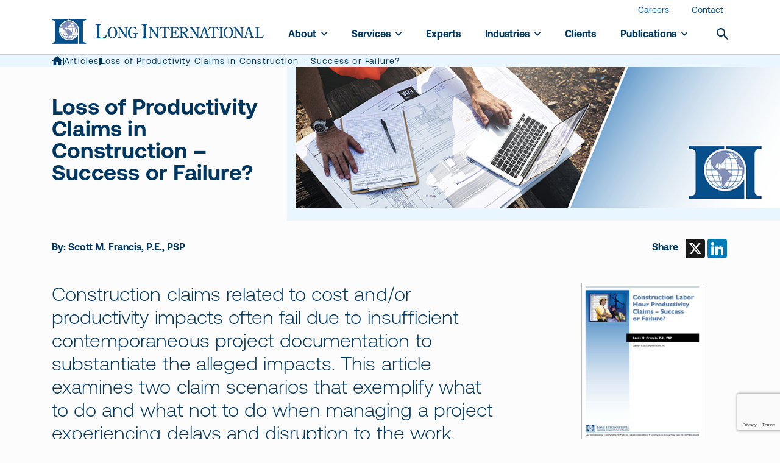

--- FILE ---
content_type: text/html; charset=UTF-8
request_url: https://www.long-intl.com/articles/labor-hour-productivity-claims/
body_size: 24177
content:
<!doctype html>
<html lang="en-US">
  <head>
    <meta charset="UTF-8">
<script>
var gform;gform||(document.addEventListener("gform_main_scripts_loaded",function(){gform.scriptsLoaded=!0}),document.addEventListener("gform/theme/scripts_loaded",function(){gform.themeScriptsLoaded=!0}),window.addEventListener("DOMContentLoaded",function(){gform.domLoaded=!0}),gform={domLoaded:!1,scriptsLoaded:!1,themeScriptsLoaded:!1,isFormEditor:()=>"function"==typeof InitializeEditor,callIfLoaded:function(o){return!(!gform.domLoaded||!gform.scriptsLoaded||!gform.themeScriptsLoaded&&!gform.isFormEditor()||(gform.isFormEditor()&&console.warn("The use of gform.initializeOnLoaded() is deprecated in the form editor context and will be removed in Gravity Forms 3.1."),o(),0))},initializeOnLoaded:function(o){gform.callIfLoaded(o)||(document.addEventListener("gform_main_scripts_loaded",()=>{gform.scriptsLoaded=!0,gform.callIfLoaded(o)}),document.addEventListener("gform/theme/scripts_loaded",()=>{gform.themeScriptsLoaded=!0,gform.callIfLoaded(o)}),window.addEventListener("DOMContentLoaded",()=>{gform.domLoaded=!0,gform.callIfLoaded(o)}))},hooks:{action:{},filter:{}},addAction:function(o,r,e,t){gform.addHook("action",o,r,e,t)},addFilter:function(o,r,e,t){gform.addHook("filter",o,r,e,t)},doAction:function(o){gform.doHook("action",o,arguments)},applyFilters:function(o){return gform.doHook("filter",o,arguments)},removeAction:function(o,r){gform.removeHook("action",o,r)},removeFilter:function(o,r,e){gform.removeHook("filter",o,r,e)},addHook:function(o,r,e,t,n){null==gform.hooks[o][r]&&(gform.hooks[o][r]=[]);var d=gform.hooks[o][r];null==n&&(n=r+"_"+d.length),gform.hooks[o][r].push({tag:n,callable:e,priority:t=null==t?10:t})},doHook:function(r,o,e){var t;if(e=Array.prototype.slice.call(e,1),null!=gform.hooks[r][o]&&((o=gform.hooks[r][o]).sort(function(o,r){return o.priority-r.priority}),o.forEach(function(o){"function"!=typeof(t=o.callable)&&(t=window[t]),"action"==r?t.apply(null,e):e[0]=t.apply(null,e)})),"filter"==r)return e[0]},removeHook:function(o,r,t,n){var e;null!=gform.hooks[o][r]&&(e=(e=gform.hooks[o][r]).filter(function(o,r,e){return!!(null!=n&&n!=o.tag||null!=t&&t!=o.priority)}),gform.hooks[o][r]=e)}});
</script>

    <meta http-equiv="Content-Type" content="text/html; charset=UTF-8">
    <meta http-equiv="X-UA-Compatible" content="IE=edge">
    <meta name="viewport" content="width=device-width, initial-scale=1">

    <title>Loss of Productivity Claims in Construction: Pitfalls to Avoid</title>

        <link rel="apple-touch-icon" sizes="180x180" href="https://www.long-intl.com/wp-content/uploads/2021/05/LI-logo-favicon-180x180-c-default.png" />
    <link rel="icon" sizes="32x32" type="image/png" href="https://www.long-intl.com/wp-content/uploads/2021/05/LI-logo-favicon-32x32-c-default.png" />
    <link rel="icon" sizes="16x16" type="image/png" href="https://www.long-intl.com/wp-content/uploads/2021/05/LI-logo-favicon-16x16-c-default.png" />
    <link rel="preload" href="https://www.long-intl.com/wp-content/themes/long-international/assets/fonts/Aeonik-LightItalic.woff2" as="font" crossorigin>
<link rel="preload" href="https://www.long-intl.com/wp-content/themes/long-international/assets/fonts/Aeonik-Regular.woff2" as="font" crossorigin>
<link rel="preload" href="https://www.long-intl.com/wp-content/themes/long-international/assets/fonts/Aeonik-MediumItalic.woff2" as="font" crossorigin>
<link rel="preload" href="https://www.long-intl.com/wp-content/themes/long-international/assets/fonts/Aeonik-Medium.woff2" as="font" crossorigin>
<link rel="preload" href="https://www.long-intl.com/wp-content/themes/long-international/assets/fonts/Aeonik-Bold.woff2" as="font" crossorigin>


    <!-- Google Tag Manager -->
<script>(function(w,d,s,l,i){w[l]=w[l]||[];w[l].push({'gtm.start':
new Date().getTime(),event:'gtm.js'});var f=d.getElementsByTagName(s)[0],
j=d.createElement(s),dl=l!='dataLayer'?'&l='+l:'';j.async=true;j.src=
'https://www.googletagmanager.com/gtm.js?id='+i+dl;f.parentNode.insertBefore(j,f);
})(window,document,'script','dataLayer','GTM-MSC2JNQ');</script>
<!-- End Google Tag Manager -->

    <meta name='robots' content='index, follow, max-image-preview:large, max-snippet:-1, max-video-preview:-1' />
	<style>img:is([sizes="auto" i], [sizes^="auto," i]) { contain-intrinsic-size: 3000px 1500px }</style>
	
	<!-- This site is optimized with the Yoast SEO plugin v26.7 - https://yoast.com/wordpress/plugins/seo/ -->
	<meta name="description" content="Loss of productivity claims in construction often fail due to insufficient contemporaneous project documentation. Learn from two real-world case studies here." />
	<link rel="canonical" href="https://www.long-intl.com/articles/labor-hour-productivity-claims/" />
	<meta property="og:locale" content="en_US" />
	<meta property="og:type" content="article" />
	<meta property="og:title" content="Loss of Productivity Claims in Construction: Pitfalls to Avoid" />
	<meta property="og:description" content="Loss of productivity claims in construction often fail due to insufficient contemporaneous project documentation. Learn from two real-world case studies here." />
	<meta property="og:url" content="https://www.long-intl.com/articles/labor-hour-productivity-claims/" />
	<meta property="og:site_name" content="Long International" />
	<meta property="article:modified_time" content="2025-11-19T16:27:36+00:00" />
	<meta property="og:image" content="https://www.long-intl.com/wp-content/uploads/2022/11/Labor-Hour-Productivity-Hero.jpg" />
	<meta property="og:image:width" content="895" />
	<meta property="og:image:height" content="260" />
	<meta property="og:image:type" content="image/jpeg" />
	<meta name="twitter:card" content="summary_large_image" />
	<meta name="twitter:label1" content="Est. reading time" />
	<meta name="twitter:data1" content="17 minutes" />
	<script type="application/ld+json" class="yoast-schema-graph">{"@context":"https://schema.org","@graph":[{"@type":"WebPage","@id":"https://www.long-intl.com/articles/labor-hour-productivity-claims/","url":"https://www.long-intl.com/articles/labor-hour-productivity-claims/","name":"Loss of Productivity Claims in Construction: Pitfalls to Avoid","isPartOf":{"@id":"https://www.long-intl.com/#website"},"primaryImageOfPage":{"@id":"https://www.long-intl.com/articles/labor-hour-productivity-claims/#primaryimage"},"image":{"@id":"https://www.long-intl.com/articles/labor-hour-productivity-claims/#primaryimage"},"thumbnailUrl":"https://www.long-intl.com/wp-content/uploads/2022/11/Labor-Hour-Productivity-Hero.jpg","datePublished":"2022-11-09T16:22:44+00:00","dateModified":"2025-11-19T16:27:36+00:00","description":"Loss of productivity claims in construction often fail due to insufficient contemporaneous project documentation. Learn from two real-world case studies here.","inLanguage":"en-US","potentialAction":[{"@type":"ReadAction","target":["https://www.long-intl.com/articles/labor-hour-productivity-claims/"]}]},{"@type":"ImageObject","inLanguage":"en-US","@id":"https://www.long-intl.com/articles/labor-hour-productivity-claims/#primaryimage","url":"https://www.long-intl.com/wp-content/uploads/2022/11/Labor-Hour-Productivity-Hero.jpg","contentUrl":"https://www.long-intl.com/wp-content/uploads/2022/11/Labor-Hour-Productivity-Hero.jpg","width":895,"height":260},{"@type":"WebSite","@id":"https://www.long-intl.com/#website","url":"https://www.long-intl.com/","name":"Long International","description":"","potentialAction":[{"@type":"SearchAction","target":{"@type":"EntryPoint","urlTemplate":"https://www.long-intl.com/?s={search_term_string}"},"query-input":{"@type":"PropertyValueSpecification","valueRequired":true,"valueName":"search_term_string"}}],"inLanguage":"en-US"}]}</script>
	<!-- / Yoast SEO plugin. -->


<link rel='stylesheet' id='wp-block-library-css' href='https://www.long-intl.com/wp-includes/css/dist/block-library/style.min.css?ver=6.8.3' media='all' />
<style id='classic-theme-styles-inline-css'>
/*! This file is auto-generated */
.wp-block-button__link{color:#fff;background-color:#32373c;border-radius:9999px;box-shadow:none;text-decoration:none;padding:calc(.667em + 2px) calc(1.333em + 2px);font-size:1.125em}.wp-block-file__button{background:#32373c;color:#fff;text-decoration:none}
</style>
<style id='global-styles-inline-css'>
:root{--wp--preset--aspect-ratio--square: 1;--wp--preset--aspect-ratio--4-3: 4/3;--wp--preset--aspect-ratio--3-4: 3/4;--wp--preset--aspect-ratio--3-2: 3/2;--wp--preset--aspect-ratio--2-3: 2/3;--wp--preset--aspect-ratio--16-9: 16/9;--wp--preset--aspect-ratio--9-16: 9/16;--wp--preset--color--black: #000000;--wp--preset--color--cyan-bluish-gray: #abb8c3;--wp--preset--color--white: #ffffff;--wp--preset--color--pale-pink: #f78da7;--wp--preset--color--vivid-red: #cf2e2e;--wp--preset--color--luminous-vivid-orange: #ff6900;--wp--preset--color--luminous-vivid-amber: #fcb900;--wp--preset--color--light-green-cyan: #7bdcb5;--wp--preset--color--vivid-green-cyan: #00d084;--wp--preset--color--pale-cyan-blue: #8ed1fc;--wp--preset--color--vivid-cyan-blue: #0693e3;--wp--preset--color--vivid-purple: #9b51e0;--wp--preset--gradient--vivid-cyan-blue-to-vivid-purple: linear-gradient(135deg,rgba(6,147,227,1) 0%,rgb(155,81,224) 100%);--wp--preset--gradient--light-green-cyan-to-vivid-green-cyan: linear-gradient(135deg,rgb(122,220,180) 0%,rgb(0,208,130) 100%);--wp--preset--gradient--luminous-vivid-amber-to-luminous-vivid-orange: linear-gradient(135deg,rgba(252,185,0,1) 0%,rgba(255,105,0,1) 100%);--wp--preset--gradient--luminous-vivid-orange-to-vivid-red: linear-gradient(135deg,rgba(255,105,0,1) 0%,rgb(207,46,46) 100%);--wp--preset--gradient--very-light-gray-to-cyan-bluish-gray: linear-gradient(135deg,rgb(238,238,238) 0%,rgb(169,184,195) 100%);--wp--preset--gradient--cool-to-warm-spectrum: linear-gradient(135deg,rgb(74,234,220) 0%,rgb(151,120,209) 20%,rgb(207,42,186) 40%,rgb(238,44,130) 60%,rgb(251,105,98) 80%,rgb(254,248,76) 100%);--wp--preset--gradient--blush-light-purple: linear-gradient(135deg,rgb(255,206,236) 0%,rgb(152,150,240) 100%);--wp--preset--gradient--blush-bordeaux: linear-gradient(135deg,rgb(254,205,165) 0%,rgb(254,45,45) 50%,rgb(107,0,62) 100%);--wp--preset--gradient--luminous-dusk: linear-gradient(135deg,rgb(255,203,112) 0%,rgb(199,81,192) 50%,rgb(65,88,208) 100%);--wp--preset--gradient--pale-ocean: linear-gradient(135deg,rgb(255,245,203) 0%,rgb(182,227,212) 50%,rgb(51,167,181) 100%);--wp--preset--gradient--electric-grass: linear-gradient(135deg,rgb(202,248,128) 0%,rgb(113,206,126) 100%);--wp--preset--gradient--midnight: linear-gradient(135deg,rgb(2,3,129) 0%,rgb(40,116,252) 100%);--wp--preset--font-size--small: 13px;--wp--preset--font-size--medium: 20px;--wp--preset--font-size--large: 36px;--wp--preset--font-size--x-large: 42px;--wp--preset--spacing--20: 0.44rem;--wp--preset--spacing--30: 0.67rem;--wp--preset--spacing--40: 1rem;--wp--preset--spacing--50: 1.5rem;--wp--preset--spacing--60: 2.25rem;--wp--preset--spacing--70: 3.38rem;--wp--preset--spacing--80: 5.06rem;--wp--preset--shadow--natural: 6px 6px 9px rgba(0, 0, 0, 0.2);--wp--preset--shadow--deep: 12px 12px 50px rgba(0, 0, 0, 0.4);--wp--preset--shadow--sharp: 6px 6px 0px rgba(0, 0, 0, 0.2);--wp--preset--shadow--outlined: 6px 6px 0px -3px rgba(255, 255, 255, 1), 6px 6px rgba(0, 0, 0, 1);--wp--preset--shadow--crisp: 6px 6px 0px rgba(0, 0, 0, 1);}:where(.is-layout-flex){gap: 0.5em;}:where(.is-layout-grid){gap: 0.5em;}body .is-layout-flex{display: flex;}.is-layout-flex{flex-wrap: wrap;align-items: center;}.is-layout-flex > :is(*, div){margin: 0;}body .is-layout-grid{display: grid;}.is-layout-grid > :is(*, div){margin: 0;}:where(.wp-block-columns.is-layout-flex){gap: 2em;}:where(.wp-block-columns.is-layout-grid){gap: 2em;}:where(.wp-block-post-template.is-layout-flex){gap: 1.25em;}:where(.wp-block-post-template.is-layout-grid){gap: 1.25em;}.has-black-color{color: var(--wp--preset--color--black) !important;}.has-cyan-bluish-gray-color{color: var(--wp--preset--color--cyan-bluish-gray) !important;}.has-white-color{color: var(--wp--preset--color--white) !important;}.has-pale-pink-color{color: var(--wp--preset--color--pale-pink) !important;}.has-vivid-red-color{color: var(--wp--preset--color--vivid-red) !important;}.has-luminous-vivid-orange-color{color: var(--wp--preset--color--luminous-vivid-orange) !important;}.has-luminous-vivid-amber-color{color: var(--wp--preset--color--luminous-vivid-amber) !important;}.has-light-green-cyan-color{color: var(--wp--preset--color--light-green-cyan) !important;}.has-vivid-green-cyan-color{color: var(--wp--preset--color--vivid-green-cyan) !important;}.has-pale-cyan-blue-color{color: var(--wp--preset--color--pale-cyan-blue) !important;}.has-vivid-cyan-blue-color{color: var(--wp--preset--color--vivid-cyan-blue) !important;}.has-vivid-purple-color{color: var(--wp--preset--color--vivid-purple) !important;}.has-black-background-color{background-color: var(--wp--preset--color--black) !important;}.has-cyan-bluish-gray-background-color{background-color: var(--wp--preset--color--cyan-bluish-gray) !important;}.has-white-background-color{background-color: var(--wp--preset--color--white) !important;}.has-pale-pink-background-color{background-color: var(--wp--preset--color--pale-pink) !important;}.has-vivid-red-background-color{background-color: var(--wp--preset--color--vivid-red) !important;}.has-luminous-vivid-orange-background-color{background-color: var(--wp--preset--color--luminous-vivid-orange) !important;}.has-luminous-vivid-amber-background-color{background-color: var(--wp--preset--color--luminous-vivid-amber) !important;}.has-light-green-cyan-background-color{background-color: var(--wp--preset--color--light-green-cyan) !important;}.has-vivid-green-cyan-background-color{background-color: var(--wp--preset--color--vivid-green-cyan) !important;}.has-pale-cyan-blue-background-color{background-color: var(--wp--preset--color--pale-cyan-blue) !important;}.has-vivid-cyan-blue-background-color{background-color: var(--wp--preset--color--vivid-cyan-blue) !important;}.has-vivid-purple-background-color{background-color: var(--wp--preset--color--vivid-purple) !important;}.has-black-border-color{border-color: var(--wp--preset--color--black) !important;}.has-cyan-bluish-gray-border-color{border-color: var(--wp--preset--color--cyan-bluish-gray) !important;}.has-white-border-color{border-color: var(--wp--preset--color--white) !important;}.has-pale-pink-border-color{border-color: var(--wp--preset--color--pale-pink) !important;}.has-vivid-red-border-color{border-color: var(--wp--preset--color--vivid-red) !important;}.has-luminous-vivid-orange-border-color{border-color: var(--wp--preset--color--luminous-vivid-orange) !important;}.has-luminous-vivid-amber-border-color{border-color: var(--wp--preset--color--luminous-vivid-amber) !important;}.has-light-green-cyan-border-color{border-color: var(--wp--preset--color--light-green-cyan) !important;}.has-vivid-green-cyan-border-color{border-color: var(--wp--preset--color--vivid-green-cyan) !important;}.has-pale-cyan-blue-border-color{border-color: var(--wp--preset--color--pale-cyan-blue) !important;}.has-vivid-cyan-blue-border-color{border-color: var(--wp--preset--color--vivid-cyan-blue) !important;}.has-vivid-purple-border-color{border-color: var(--wp--preset--color--vivid-purple) !important;}.has-vivid-cyan-blue-to-vivid-purple-gradient-background{background: var(--wp--preset--gradient--vivid-cyan-blue-to-vivid-purple) !important;}.has-light-green-cyan-to-vivid-green-cyan-gradient-background{background: var(--wp--preset--gradient--light-green-cyan-to-vivid-green-cyan) !important;}.has-luminous-vivid-amber-to-luminous-vivid-orange-gradient-background{background: var(--wp--preset--gradient--luminous-vivid-amber-to-luminous-vivid-orange) !important;}.has-luminous-vivid-orange-to-vivid-red-gradient-background{background: var(--wp--preset--gradient--luminous-vivid-orange-to-vivid-red) !important;}.has-very-light-gray-to-cyan-bluish-gray-gradient-background{background: var(--wp--preset--gradient--very-light-gray-to-cyan-bluish-gray) !important;}.has-cool-to-warm-spectrum-gradient-background{background: var(--wp--preset--gradient--cool-to-warm-spectrum) !important;}.has-blush-light-purple-gradient-background{background: var(--wp--preset--gradient--blush-light-purple) !important;}.has-blush-bordeaux-gradient-background{background: var(--wp--preset--gradient--blush-bordeaux) !important;}.has-luminous-dusk-gradient-background{background: var(--wp--preset--gradient--luminous-dusk) !important;}.has-pale-ocean-gradient-background{background: var(--wp--preset--gradient--pale-ocean) !important;}.has-electric-grass-gradient-background{background: var(--wp--preset--gradient--electric-grass) !important;}.has-midnight-gradient-background{background: var(--wp--preset--gradient--midnight) !important;}.has-small-font-size{font-size: var(--wp--preset--font-size--small) !important;}.has-medium-font-size{font-size: var(--wp--preset--font-size--medium) !important;}.has-large-font-size{font-size: var(--wp--preset--font-size--large) !important;}.has-x-large-font-size{font-size: var(--wp--preset--font-size--x-large) !important;}
:where(.wp-block-post-template.is-layout-flex){gap: 1.25em;}:where(.wp-block-post-template.is-layout-grid){gap: 1.25em;}
:where(.wp-block-columns.is-layout-flex){gap: 2em;}:where(.wp-block-columns.is-layout-grid){gap: 2em;}
:root :where(.wp-block-pullquote){font-size: 1.5em;line-height: 1.6;}
</style>
<link rel='stylesheet' id='main-css' href='https://www.long-intl.com/wp-content/themes/long-international/assets/css/main.min.css?ver=1764002667' media='all' />
<!-- Google Tag Manager -->
<script>(function(w,d,s,l,i){w[l]=w[l]||[];w[l].push({'gtm.start':
new Date().getTime(),event:'gtm.js'});var f=d.getElementsByTagName(s)[0],
j=d.createElement(s),dl=l!='dataLayer'?'&l='+l:'';j.async=true;j.src=
'https://www.googletagmanager.com/gtm.js?id='+i+dl;f.parentNode.insertBefore(j,f);
})(window,document,'script','dataLayer','GTM-55SSRQG6');</script>
<!-- End Google Tag Manager --><meta name="google-site-verification" content="bgKf9zMWK-mpSeYLgRtJMmlNWTcmlBpSLU_sj7nh-K8" />

    <style>
.gfield--type-honeypot {
display: none;
}
.title-services__form .gfield_contains_required::after,
.cards-experts__form .gfield_contains_required::after {
color: red;
}

.title-services__form .gform_wrapper.gravity-theme .gfield_label,
.cards-experts__form .gform_wrapper.gravity-theme .gfield_label {
    margin-left: 20px;
}

.title-services__form .gfield_contains_required::after,
.cards-experts__form .gfield_contains_required::after {
font-weight: bold;
    left: 5px;
}
</style>

      </head>

  <body class="wp-singular articles-template-default single single-articles postid-18173 wp-embed-responsive wp-theme-long-international labor-hour-productivity-claims">
        <header class="header">

  <div class="header__container">


    <a class="header__logo" href="https://www.long-intl.com">
      <img src="https://www.long-intl.com/wp-content/uploads/2023/01/LI-logo-blue-with-text.png"  alt="Long International logo">
    </a>

    <div class="header__nav">
            <div class="topbar">
        <div class="topbar__container">
          <ul class="topbar__nav">
                        <li class="topbar__nav-item">
              <a class="topbar__nav-link" target="" href="https://www.long-intl.com/careers/">
                Careers
              </a>
            </li>
                        <li class="topbar__nav-item">
              <a class="topbar__nav-link" target="" href="https://www.long-intl.com/contact-us/">
                Contact
              </a>
            </li>
                      </ul>
        </div>
      </div>
                  <nav class="main-nav">
        <ul class="main-nav__container">
                              <li class="main-nav__item  menu-item menu-item-type-post_type menu-item-object-page menu-item-711 menu-item-has-children">
            <a class="main-nav__link" target="" href="https://www.long-intl.com/about-us/">
              About
              <svg xmlns="http://www.w3.org/2000/svg" viewBox="0 0 128 77"><path fill="currentColor" d="M113 .1l15 14.6-64 62.2L0 14.7 15 .1l49 47.6z"/></svg>            </a>
                        <ul class="main-nav-submenu">
                            <li class="main-nav-submenu__item">
                <a class="main-nav-submenu__link" target="" href="https://www.long-intl.com/about-us/">
                  About Us
                </a>
                                <ul class="main-nav-tertiary">
                                    <li class="main-nav-tertiary__item">
                    <a class="main-nav-tertiary__link" target="" href="https://www.long-intl.com/about-us/#long_history">
                      Our History
                    </a>
                  </li>
                                  </ul>
                              </li>
                            <li class="main-nav-submenu__item">
                <a class="main-nav-submenu__link" target="" href="https://www.long-intl.com/about-us/leadership-administrative-team/">
                  Leadership and Administrative Team
                </a>
                              </li>
                            <li class="main-nav-submenu__item">
                <a class="main-nav-submenu__link" target="" href="https://www.long-intl.com/international-project-experience/">
                  International Experience
                </a>
                              </li>
                            <li class="main-nav-submenu__item">
                <a class="main-nav-submenu__link" target="" href="https://www.long-intl.com/projects/">
                  Project Experience
                </a>
                              </li>
                          </ul>
                      </li>
                                        <li class="main-nav__item  menu-item menu-item-type-post_type menu-item-object-page menu-item-712 menu-item-has-children">
            <a class="main-nav__link" target="" href="https://www.long-intl.com/services/">
              Services
              <svg xmlns="http://www.w3.org/2000/svg" viewBox="0 0 128 77"><path fill="currentColor" d="M113 .1l15 14.6-64 62.2L0 14.7 15 .1l49 47.6z"/></svg>            </a>
                        <ul class="main-nav-submenu">
                            <li class="main-nav-submenu__item">
                <a class="main-nav-submenu__link" target="" href="https://www.long-intl.com/services/">
                  Services
                </a>
                              </li>
                            <li class="main-nav-submenu__item">
                <a class="main-nav-submenu__link" target="" href="https://www.long-intl.com/services/construction-claims-analysis/">
                  Expert Engineering &amp; Construction Cost, Damages, &amp; Claims Consultants
                </a>
                                <ul class="main-nav-tertiary">
                                    <li class="main-nav-tertiary__item">
                    <a class="main-nav-tertiary__link" target="" href="https://www.long-intl.com/services/construction-claims-analysis/ccm/">
                      Construction Claims Methodology
                    </a>
                  </li>
                                    <li class="main-nav-tertiary__item">
                    <a class="main-nav-tertiary__link" target="" href="https://www.long-intl.com/services/quantum-damages/">
                      Cost-Based Claims
                    </a>
                  </li>
                                    <li class="main-nav-tertiary__item">
                    <a class="main-nav-tertiary__link" target="" href="https://www.long-intl.com/services/loss-of-productivity-experts/">
                      Loss of Productivity Claims
                    </a>
                  </li>
                                    <li class="main-nav-tertiary__item">
                    <a class="main-nav-tertiary__link" target="" href="https://www.long-intl.com/services/quantum-damages-experts/">
                      Performance or Deficiency Claims
                    </a>
                  </li>
                                    <li class="main-nav-tertiary__item">
                    <a class="main-nav-tertiary__link" target="" href="https://www.long-intl.com/services/schedule-delay-analysis-experts/">
                      Schedule Delay Claims
                    </a>
                  </li>
                                    <li class="main-nav-tertiary__item">
                    <a class="main-nav-tertiary__link" target="" href="https://www.long-intl.com/services/standard-of-care/">
                      Engineering &#038; Construction Standard of Care Experts
                    </a>
                  </li>
                                  </ul>
                              </li>
                            <li class="main-nav-submenu__item">
                <a class="main-nav-submenu__link" target="" href="https://www.long-intl.com/services/insurance-claims-analysis/">
                  Construction Insurance Claims Analysis
                </a>
                              </li>
                            <li class="main-nav-submenu__item">
                <a class="main-nav-submenu__link" target="" href="https://www.long-intl.com/services/project-management-consulting/">
                  Project Management Consulting
                </a>
                              </li>
                            <li class="main-nav-submenu__item">
                <a class="main-nav-submenu__link" target="" href="https://www.long-intl.com/services/risk-analysis-services/">
                  Engineering &#038; Construction Risk Analysis Experts
                </a>
                              </li>
                            <li class="main-nav-submenu__item">
                <a class="main-nav-submenu__link" target="" href="https://www.long-intl.com/services/dispute-resolution-expert-testimony/">
                  Dispute Resolution and Expert Testimony
                </a>
                              </li>
                            <li class="main-nav-submenu__item">
                <a class="main-nav-submenu__link" target="" href="https://www.long-intl.com/services/graphic-services/">
                  Graphic Services
                </a>
                              </li>
                            <li class="main-nav-submenu__item">
                <a class="main-nav-submenu__link" target="" href="https://www.long-intl.com/services/schedule-quality-assurance-reviews/">
                  Schedule Quality Assurance Reviews
                </a>
                                <ul class="main-nav-tertiary">
                                    <li class="main-nav-tertiary__item">
                    <a class="main-nav-tertiary__link" target="" href="https://www.long-intl.com/services/front-end-schedule/">
                      Front-End Schedule Optimization
                    </a>
                  </li>
                                  </ul>
                              </li>
                            <li class="main-nav-submenu__item">
                <a class="main-nav-submenu__link" target="" href="https://www.long-intl.com/services/claims-prevention-training/">
                  Claims Prevention Training Consultants
                </a>
                              </li>
                          </ul>
                      </li>
                                        <li class="main-nav__item  menu-item menu-item-type-post_type menu-item-object-page menu-item-713">
            <a class="main-nav__link" target="" href="https://www.long-intl.com/experts/">
              Experts
                          </a>
                      </li>
                                        <li class="main-nav__item  menu-item menu-item-type-post_type menu-item-object-page menu-item-714 menu-item-has-children">
            <a class="main-nav__link" target="" href="https://www.long-intl.com/industries/">
              Industries
              <svg xmlns="http://www.w3.org/2000/svg" viewBox="0 0 128 77"><path fill="currentColor" d="M113 .1l15 14.6-64 62.2L0 14.7 15 .1l49 47.6z"/></svg>            </a>
                        <ul class="main-nav-submenu">
                            <li class="main-nav-submenu__item">
                <a class="main-nav-submenu__link" target="" href="https://www.long-intl.com/industries/">
                  Industries We Serve
                </a>
                              </li>
                            <li class="main-nav-submenu__item">
                <a class="main-nav-submenu__link" target="" href="https://www.long-intl.com/industries/building-construction/">
                  Building Construction
                </a>
                              </li>
                            <li class="main-nav-submenu__item">
                <a class="main-nav-submenu__link" target="" href="https://www.long-intl.com/industries/gas/">
                  Gas, Gasification, GTL, LNG, and NGL
                </a>
                              </li>
                            <li class="main-nav-submenu__item">
                <a class="main-nav-submenu__link" target="" href="https://www.long-intl.com/industries/industrial-manufacturing/">
                  Industrial and Manufacturing
                </a>
                              </li>
                            <li class="main-nav-submenu__item">
                <a class="main-nav-submenu__link" target="" href="https://www.long-intl.com/industries/mining-mineral/">
                  Mining and Mineral Processing
                </a>
                              </li>
                            <li class="main-nav-submenu__item">
                <a class="main-nav-submenu__link" target="" href="https://www.long-intl.com/industries/offshore-oil-gas/">
                  Offshore Oil and Gas
                </a>
                              </li>
                            <li class="main-nav-submenu__item">
                <a class="main-nav-submenu__link" target="" href="https://www.long-intl.com/industries/oil-sands/">
                  Oil Sands
                </a>
                              </li>
                            <li class="main-nav-submenu__item">
                <a class="main-nav-submenu__link" target="" href="https://www.long-intl.com/industries/pipelines-utilities/">
                  Pipelines and Utilities
                </a>
                              </li>
                            <li class="main-nav-submenu__item">
                <a class="main-nav-submenu__link" target="" href="https://www.long-intl.com/industries/power/">
                  Power
                </a>
                              </li>
                            <li class="main-nav-submenu__item">
                <a class="main-nav-submenu__link" target="" href="https://www.long-intl.com/industries/refineries/">
                  Refineries, Petrochemical, Chemical
                </a>
                              </li>
                            <li class="main-nav-submenu__item">
                <a class="main-nav-submenu__link" target="" href="https://www.long-intl.com/industries/transportation/">
                  Transportation
                </a>
                              </li>
                            <li class="main-nav-submenu__item">
                <a class="main-nav-submenu__link" target="" href="https://www.long-intl.com/industries/water/">
                  Water, Wastewater, Dams, and Marine
                </a>
                              </li>
                          </ul>
                      </li>
                                        <li class="main-nav__item  menu-item menu-item-type-post_type menu-item-object-page menu-item-678">
            <a class="main-nav__link" target="" href="https://www.long-intl.com/clients/">
              Clients
                          </a>
                      </li>
                                        <li class="main-nav__item  menu-item menu-item-type-post_type menu-item-object-page menu-item-477 menu-item-has-children">
            <a class="main-nav__link" target="" href="https://www.long-intl.com/publications/">
              Publications
              <svg xmlns="http://www.w3.org/2000/svg" viewBox="0 0 128 77"><path fill="currentColor" d="M113 .1l15 14.6-64 62.2L0 14.7 15 .1l49 47.6z"/></svg>            </a>
                        <ul class="main-nav-submenu">
                            <li class="main-nav-submenu__item">
                <a class="main-nav-submenu__link" target="" href="https://www.long-intl.com/publications/">
                  Publications
                </a>
                              </li>
                            <li class="main-nav-submenu__item">
                <a class="main-nav-submenu__link" target="" href="https://www.long-intl.com/articles/">
                  Articles
                </a>
                              </li>
                            <li class="main-nav-submenu__item">
                <a class="main-nav-submenu__link" target="" href="https://www.long-intl.com/blog/">
                  Blog
                </a>
                              </li>
                            <li class="main-nav-submenu__item">
                <a class="main-nav-submenu__link" target="" href="https://www.long-intl.com/brochures/">
                  Brochures
                </a>
                              </li>
                            <li class="main-nav-submenu__item">
                <a class="main-nav-submenu__link" target="" href="https://www.long-intl.com/news/">
                  News and Announcements
                </a>
                              </li>
                          </ul>
                      </li>
                                        <li class="main-nav__item main-nav__item--search">
            <button data-search class="main-nav__link">
              <span class="visually-hidden">Search</span>
              <svg xmlns="http://www.w3.org/2000/svg" viewBox="0 0 128 128"><path d="M91.4 80.5h-5.9l-2.2-2.2c7.3-8 11.7-19 11.7-30.7C95.1 21.2 73.9 0 47.5 0S0 21.2 0 47.5 21.2 95 47.5 95c11.7 0 22.7-4.4 30.7-11.7l2.2 2.2v5.9L117 128l11-11-36.6-36.5zm-43.9 0c-18.3 0-32.9-14.6-32.9-32.9s14.6-32.9 32.9-32.9 32.9 14.6 32.9 32.9-14.6 32.9-32.9 32.9z" fill="#0f3451"/></svg>
            </button>
          </li>
                            </ul>
      </nav>
          </div>

    <button data-search class="header__search-toggle"><span class="visually-hidden">Search</span> <svg xmlns="http://www.w3.org/2000/svg" viewBox="0 0 128 128"><path d="M91.4 80.5h-5.9l-2.2-2.2c7.3-8 11.7-19 11.7-30.7C95.1 21.2 73.9 0 47.5 0S0 21.2 0 47.5 21.2 95 47.5 95c11.7 0 22.7-4.4 30.7-11.7l2.2 2.2v5.9L117 128l11-11-36.6-36.5zm-43.9 0c-18.3 0-32.9-14.6-32.9-32.9s14.6-32.9 32.9-32.9 32.9 14.6 32.9 32.9-14.6 32.9-32.9 32.9z" fill="#0f3451"/></svg></button>
    <button class="header__toggle"><span class="visually-hidden">Menu</span> <span class="header__toggle-bar"></span></button>
  </div>

  <div class="header__search">
      <form action="/search" class="search" method="GET">
        <label class="visually-hidden" for="s">Search</label>
        <svg xmlns="http://www.w3.org/2000/svg" viewBox="0 0 128 128"><path d="M91.4 80.5h-5.9l-2.2-2.2c7.3-8 11.7-19 11.7-30.7C95.1 21.2 73.9 0 47.5 0S0 21.2 0 47.5 21.2 95 47.5 95c11.7 0 22.7-4.4 30.7-11.7l2.2 2.2v5.9L117 128l11-11-36.6-36.5zm-43.9 0c-18.3 0-32.9-14.6-32.9-32.9s14.6-32.9 32.9-32.9 32.9 14.6 32.9 32.9-14.6 32.9-32.9 32.9z" fill="#0f3451"/></svg>
        <input id="s" name="_search" placeholder="Search" type="text" value="" />
        <button type="submit">Search <span></span></button>
      </form>
  </div>
</header>

          <section class="bread-crumbs">
  <div class="bread-crumbs__container">
    <a class="bread-crumbs__icon" href="https://www.long-intl.com" aria-label="Link to Home Page">
      <svg xmlns="http://www.w3.org/2000/svg" data-name="Layer 1" viewBox="0 0 20 17">
        <path d="M10 11.1h2.1V17h5V9.1h3L10 0 0 9.1h3V17h5v-5.9h2.1Z"/>
      </svg>
    </a>

              
        <span class="bread-crumbs__separator">
      <span class="bread-crumbs__separator-icon"></span>
    </span>

              
    <span><a href="/articles">Articles</a></span>
    
    <span class="bread-crumbs__separator breadcrumb_last">
      <span class="bread-crumbs__separator-icon"></span>
    </span>
      <nav id="breadcrumbs" class="breadcrumbs__container" aria-label="Breadcrumb"><span><span class="breadcrumb_last" aria-current="page">Loss of Productivity Claims in Construction – Success or Failure?</span></span></nav>
  </div>
</section> 
    
    
    <main class="main">
    <div class="page post-type-articles">
  <article id="post-18173" class="wysiwyg">
    <div class="page-wrapper">
      
<div class="small-hero">
  <div class="small-hero__image">
    <img loading="lazy" src="https://www.long-intl.com/wp-content/uploads/2022/11/Labor-Hour-Productivity-Hero.jpg" alt="">
  </div>
  <div class="small-hero__content">
    <div class="small-hero__content-container">
      <p class="small-hero__title"></p>
                  <h1 class="small-hero__subtitle">Loss of Productivity Claims in Construction – Success or Failure?</h1>
          </div>
  </div>
</div>
      <div class="post-details">
        <div class="post-details__toolbar">

          <div class="post-social">

                        <p class="post-author">By: <a href="https://www.long-intl.com/experts/scott-m-francis/">Scott M. Francis, P.E., PSP</a></p>
            

            
            <p>Share</p>
            <div class="a2a_kit a2a_kit_size_32 a2a_default_style">
              <a class="a2a_button_x"></a>
              <a class="a2a_button_linkedin"></a>
            </div>
            <script async src="https://static.addtoany.com/menu/page.js"></script>
          </div>

        </div>
      </div>

      <div class="title ">
  <div class="title__container">
    
    <div class="title__content">
            <p class="title__intro">Construction claims related to cost and/or productivity impacts often fail due to insufficient contemporaneous project documentation to substantiate the alleged impacts. This article examines two claim scenarios that exemplify what to do and what not to do when managing a project experiencing delays and disruption to the work.</p>
      
          </div>

        <div class="title__sidebar title__sidebar--download">
            <img decoding="async" loading="lazy" class="title__thumbnail" src="https://www.long-intl.com/wp-content/uploads/2022/11/Construction-Labor-Hour-Productivity-Claims.jpg" alt="">
      
      <h3 class="title__sidebar-headline"></h3>

            <a class="title__download" download href="https://www.long-intl.com/wp-content/uploads/2022/11/Long-Intl-Construction-Labor-Hour-Productivity-Claims.pdf">Download</a>
      
          </div>
      </div>
</div>


<h2 class="wp-block-heading">1. &nbsp;&nbsp; INTRODUCTION</h2>



<p>Construction cost and/or productivity claims often fail due to a lack of contemporaneous project documentation. Contemporaneous project documents must accompany a claim to substantiate the alleged impacts.</p>



<p id="A1">Preparation of a construction claim generally involves three components: (i) proving or demonstrating entitlement, (ii) establishing causation, and (iii) calculating damages. Factors pertaining to demonstrating entitlement and calculating damages are beyond the scope of this article,<sup><a href="#FN1">1</a></sup> which focuses on the causation aspect of construction claims related to productivity loss.</p>



<p>Causation is the connection, or cause-effect relationship, between the actions or inactions of the owner (or owner’s third party, in which case the owner is contractually responsible) and the damages the contractor is claiming. Productivity (and/or damages) claims often fail because this cause-effect nexus is not established. Contractors often do not provide the supporting data necessary to successfully advance their claim.</p>



<p>For a construction claim, project documentation is the primary source data used to develop the link between the productivity impacts and/or delays and the root causes of those impacts. A&nbsp;project must be set up correctly on the front end and include detailed cost, labor, and schedule planning. Once this setup is complete, these items must be diligently tracked against the plan.</p>



<p id="A2">Regarding labor productivity, establishing proper cost codes (or cost accounts) based on the scope of work and the project work breakdown structure is a key first step in tracking labor hours.<sup><a href="#FN2">2</a></sup> Labor hour management is often the biggest risk on a construction project and frequently impacts project profitability. Therefore, it is essential to develop detailed, project-specific cost codes and coding structures for recording labor hours. The establishment of cost codes is typically a balance between necessarily managing labor hours and not making the coding so specific that it creates a burden on the field crews who need to track and assign their work hours to these codes. However, the expectations for field crews must be set such that they understand the importance of properly tracking and recording their time to the proper cost codes.</p>



<p>Several items are listed below that a<strong> </strong><a href="https://www.long-intl.com/services/loss-of-productivity-experts/">labor productivity expert</a> should consider when preparing a claim in addition to what the contract may require.</p>



<ul class="wp-block-list">
<li>The contractor should reserve its rights (if applicable);</li>



<li>The contractor should adhere to the contract change notice requirements;</li>



<li>The claim should flow from an entitlement;</li>



<li>There should be a causal link between the claimed labor hours and labor costs and the entitlement (and this link should be identified);</li>



<li>The contractor should demonstrate that the claimed productivity loss was not self‑inflicted;</li>



<li>If the contractor was responsible for certain productivity loss, these labor hours and costs should be identified;</li>



<li>The contractor should make an effort to mitigate impacts;</li>



<li>The costs should represent actual damages;</li>



<li>The claimed costs should not be duplicative with other claimed costs;</li>



<li>The claimed costs should be reasonably incurred; and</li>



<li>The claimed costs should be properly supported.</li>
</ul>



<p>This article discusses two actual claim scenarios in which the author provided expert witness support to subcontractors that were advancing claims to the owner through the general contractor. In the first scenario, the subcontractor established project controls that formed the basis for a detailed tracking system for the project. This tracking system included the establishment of project-specific cost codes and a baseline schedule that identified the subcontractor’s plan to build the project based on its bid and information received from the general contractor. As project impacts occurred, the subcontractor thoroughly documented the delays and impacts to its&nbsp;work.</p>



<p>In the second scenario, the subcontractor set up generic and high-level cost codes that included a significant number of labor hours in each of the individual codes. The codes were not sufficiently detailed to allow the subcontractor to track its labor and understand its actual labor costs as compared against its budget. As impacts occurred on the project, the subcontractor neither thoroughly documented the impacts to its work nor provided the general contractor with proper notices of the impacts.</p>



<p>These scenarios are examples of what to do and what not to do when managing a project that is experiencing delays and disruption to the work.</p>



<p id="A3">Although this article is not intended to be a description and summary of various methodologies related to productivity analyses, several methodologies are discussed.<sup><a href="#FN3">3</a></sup></p>



<h2 class="wp-block-heading">2. &nbsp;&nbsp; PRODUCTIVITY CASE STUDIES OF TWO REPRESENTATIVE PROJECTS</h2>



<p>The two projects discussed below are actual projects in which the author provided expert witness support during the claims process. The projects are discussed as specifically as possible without divulging confidential information.</p>



<h3 class="wp-block-heading">2.1 &nbsp;&nbsp; PROJECT NO. 1</h3>



<p>The analysis of this project occurred after the project was complete and the subcontractor was anticipating submitting a claim for delay and productivity loss. As a first step in the development of the claim, the author interviewed the project team and had access to the following documents:</p>



<ul class="wp-block-list">
<li>Construction subcontract;</li>



<li>Subcontractor’s estimate;</li>



<li>Daily reports;</li>



<li>Direct labor payroll data;</li>



<li>Electronic and PDF schedules;</li>



<li>Project correspondence (letters and emails);</li>



<li>Budgeted labor hour data;</li>



<li>Change request/change order documentation and associated logs;</li>



<li>Request for information (RFI) log; and</li>



<li>Contract drawings.</li>
</ul>



<p>Review of the above documents indicated that the subcontractor had established sensible cost coding to track its labor hours. The cost codes were set up such that there was not an excessive number of labor hours in any one cost code. The establishment of cost codes is typically a balance between a necessary way to manage labor hours without making the coding too specific such that it creates a burden on the field crews that need to track and assign their labor hours to these codes. For this project, the labor hours were well balanced and set up in a structure based on the scope of work and the project work breakdown structure.</p>



<p>However, labor is often the most challenging aspect of a construction project to track and manage. Labor overruns can mean the difference between a profitable project and one that is not. Although management staff should not burden field crews with an excessive number of cost codes, it is important to establish a well-developed coding system that allows project management staff to sufficiently track labor overruns and underruns.</p>



<p>Review of the documents indicated that the actual labor hours were approximately double those planned in the subcontractor’s bid and that the project was executed much differently than was anticipated in the subcontractor’s bid and baseline schedule. Instead of the work flowing in a logical and efficient manner, the subcontractor had to perform much of its work out of sequence and frequently relocate labor resources to areas in which work was available.</p>



<p>As the author interviewed project staff and reviewed documents, it became evident that most of the project was impacted by owner-responsible events that resulted in productivity loss. Because of this, a measured mile analysis to establish productivity loss was not feasible. This methodology requires a performance period during which some part of the contractor’s performance was not impacted by owner-responsible delay and disruption events to establish the “measured mile.” Depending on the particulars of the project, the measured mile is considered to be one of the best methodologies for calculating productivity loss.</p>



<p>One of the many attributes of a measured mile analysis is that the bid productivity does not need to be verified. Because the measured mile analysis is based on the productivity actually achieved during periods where no impacts occurred compared to the impacted period, the planned productivity does not factor into the analysis.</p>



<p>When the measured mile methodology is not or cannot be used, the analyst should consider the contractor’s planned labor budget estimate and establish that the productivity loss was not due to a bid error. For the subject project, the subcontract was competitively bid and the bids were all within a few percent (of total cost) of each other. This proximity of bids is typically indicative of an accurate bid, although the analyst should still review the contract bid as part of the analysis.</p>



<p id="A4">In the absence of a measured mile, several other methodologies are available,<sup><a href="#FN4">4</a></sup> including the use of factors. Several guidance documents are available for this type of analysis, including guides from the Mechanical Contractors Association of America (MCAA) and Electrical International (The Foundation for Electrical Construction, Inc.).</p>



<p>This methodology involves selection of factors (listed in the published guidance documents) to represent the various impacts that contributed to a contractor’s productivity loss. Examples of these factors include, but are not limited to, overtime, stacking of trades, out-of-sequence work, and dilution of supervision. These factors can be applied to the remaining planned labor hours to forecast future productivity loss, or they can be applied to actual labor hours to estimate productivity loss on completed work. Because the subject project was complete, only actual labor hours were used for the productivity loss calculations (although planned labor hours could also be used for a completed project).</p>



<p>The productivity guides referenced above allow the analyst to choose severity of factors affecting productivity, typically based on minor, moderate, or severe impacts. The factors and severity are chosen after a detailed and thorough causation analysis. Importantly, the factors and severity do not have to be assigned uniformly across all work. For example, only certain labor hours may have been affected by out-of-sequence work. The factor should only be applied to the labor hours (and associated cost codes) that were affected by the out-of-sequence work.</p>



<p>Similarly, the severity of the factor does not have to be uniform across time. For the out-of-sequence work example, there may be a time when the work was more impacted than others. In this circumstance, the analyst may choose a minor factor for one duration of the work and a moderate factor for another. The analyst must thoroughly document the selection of the factors and associated severity, including a description of the basis on which these factors were selected.</p>



<p>One of the benefits of detailed cost codes is that they allow a productivity analysis to be more specific and only address the impacts to labor hours associated with a certain scope of work. As an example, if a framing contractor has one cost code for framing work on a ten-story building and only one floor is impacted, it is difficult for the contractor to make the connection between the impact and the additional labor hours in the cost code. In this example, a schedule nexus showing when each floor was framed may be helpful to separate the labor hours. However, if one cost code is established for each floor of the building, then this correlation is much easier as long as contemporaneous product documentation is available to support the claim.</p>



<p>Upon selection of the methodology, the author performed a detailed review of the project record, including analysis of the subcontractor’s daily reports. Daily reports can be one of the most helpful support documents to establish causation, as they are prepared contemporaneously by the contractor and should (if properly prepared) include notes related to anything impacting the planned work that occurred on a given day.</p>



<p>As the project documentation was reviewed, it became evident that the subcontractor’s daily reports were thorough and included information on the cost codes that had been worked on each day and the specific area of the project in which the work had been performed. The subcontractor had sufficient detail in the cost codes, but the daily reports provided further detail.</p>



<p>Additionally, the daily reports included notes on any current impact on the work and included photographs supporting the data within the report. Samples of the daily report entries are noted&nbsp;below:</p>



<p class="inner-padding"><em>Stop work order by [general contractor] in place for rough in work. Need this stop work order lifted.</em></p>



<p>Another daily report indicated:</p>



<p class="inner-padding"><em>Other trades material stored without coordination throughout [area] prevent efficient installation.</em></p>



<p>Each of the excerpts above were noted in respect to the area in which the work was to be performed and the type of work that was anticipated in the area.</p>



<p>As the daily reports were reviewed, a table was developed that documented the impacts by scope of work, area, and day. Use of this data and the date of the report facilitated the causation analysis and the selection of the factors affecting productivity (discussed above).</p>



<p>The subcontractor’s schedules were resource-loaded, which assisted in the comparison of planned vs. actual labor hours. The planned labor hours were obtained from the resource-loaded schedule and the actual hours were obtained from the subcontractor’s payroll software (that had been properly set up utilizing cost codes). A comparison of planned vs. actual labor hours yielded the headcount histogram displayed in Figure 2‑1 below:</p>



<p class="has-text-align-center" id="A5"><strong>Figure 2‑1: Budgeted vs. Actual Headcount<sup><a href="#FN5">5</a></sup></strong></p>


<div class="wp-block-image is-resized">
<figure class="aligncenter size-large"><img loading="lazy" decoding="async" width="1024" height="595" src="https://www.long-intl.com/wp-content/uploads/2022/11/Labor-Hour-Productivity-Figure-2-1-1024x595.png" alt="" class="wp-image-18174" style="width:652px;height:auto" srcset="https://www.long-intl.com/wp-content/uploads/2022/11/Labor-Hour-Productivity-Figure-2-1-1024x595.png 1024w, https://www.long-intl.com/wp-content/uploads/2022/11/Labor-Hour-Productivity-Figure-2-1-300x174.png 300w, https://www.long-intl.com/wp-content/uploads/2022/11/Labor-Hour-Productivity-Figure-2-1-768x446.png 768w, https://www.long-intl.com/wp-content/uploads/2022/11/Labor-Hour-Productivity-Figure-2-1.png 1440w" sizes="auto, (max-width: 1024px) 100vw, 1024px" /></figure></div>


<p>It is evident from the figure above that the work took much longer than planned and the peak headcount was reached much later than planned. Additionally, a larger labor force was required than the subcontractor anticipated.</p>



<p>When presenting a claim, it is the author’s experience that graphics such as the histogram above are extremely helpful in furthering a damage and/or productivity analysis. This graphic is a simple representation of the difference between the subcontractor’s planned labor and actual labor due to the impacts. One does not need to be a construction or productivity expert to note the huge disparity between the as-planned and as-built conditions.</p>



<p>The subcontractor’s schedule was also used to compare its planned durations with the actual durations. Due to the productivity impacts, the activities took two to three times longer to complete than planned, which further supported the analysis. A schedule analysis is typically used to establish causation in a construction delay claim, but the schedule can also be useful in aiding a productivity claim. When submitting a construction claim, there is no such thing as too much support.</p>



<p>As further support for the subcontractor’s claims, the subcontractor sent letters to the general contractor that included detail on the delay and disruption occurring on the subcontractor’s work. These letters further validated the data in the daily reports. The project manager sent letters noting instances of design changes, out-of-sequence work, delayed predecessor work, late release of drawings, and the frequent changes to the overall schedule. The letters noted that these impacts were resulting in labor inefficiencies.</p>



<p>After reviewing the project record and developing a summary and timing of the issues, factors were selected to model the impacts to the subcontractor’s productivity. Factors and severity levels were carefully selected based on the timing of the impacts and the degree of impact the factor had on the work.</p>



<p>In any construction project, no party performs perfectly and contractors advancing productivity claims must acknowledge their own contributions to productivity losses. A claim in which the contractor claims all of its lost labor hours is typically seen as highly suspect. This problem must be kept in mind by the claim analyst, who must strive to develop a reasonable and well-documented basis for the claim.</p>



<p>Because the contractor took the time to set up the project with sensible cost codes and kept detailed and contemporaneous data on the impacts as they occurred, the author was able to perform a detailed and well-supported productivity analysis.</p>



<p>Although outside the scope of this article, it is important to note that <a href="https://www.long-intl.com/services/dispute-resolution-expert-testimony/">dispute expert witness testimony is an important factor when pursuing a productivity claim. Courts, as well as the </a>United States and international arbitrations, look to construction expert analysis as described above when considering a productivity claim and its validity.</p>



<h3 class="wp-block-heading">2.2 &nbsp;&nbsp; PROJECT NO. 2</h3>



<p>For this project, the author was engaged to perform a schedule and productivity analysis for a subcontractor on a project that was not yet complete. The subcontractor intended to pass the claim to the owner as part of the general contractor’s claim. The subcontractor complained of delays and significant productivity losses based on its actual labor hours, potential productivity losses on its remaining labor hours, and the possible need to accelerate. The subcontractor produced documents similar (although less detailed) to those provided for Project No. 1 above.</p>



<p>Upon initial review of the project record and interviews with subcontractor personnel, several issues were identified that would be problematic in advancing a claim for productivity loss. The first issue was the nature of the subcontractor’s bid. The bid was not competitive, as the subcontractor had teamed with the general contractor to prepare the overall bid package that was submitted to the owner. If the measured mile methodology could not be used (for example, because there was no period of unimpacted work), the subcontractor’s bid may need to be verified by a third-party expert. In a claim situation, if a contractor’s bid forms any part of the basis of the claim, it is necessary to demonstrate that bid error is not being wrongly claimed as owner-responsible productivity loss.</p>



<p>The second issue pertained to the subcontractor’s cost codes. Based on the size and scope of the project, the cost coding established to track labor hours was (in this author’s opinion) too high-level and resulted in the individual codes containing an unacceptably high number of labor hours. Although the subcontractor’s bid was detailed by different work areas and further broken out by the specific types of work, this detail was not carried into the establishment of the cost codes.</p>



<p>To reiterate, causation is the cause-effect relationship between the actions or inactions of one party and the resulting delays and/or impacts to the other party. For a productivity analysis, detailed labor hour data is needed such that the impacting events can be linked to labor hours to show how the impacts caused an increase in labor hours, forming the basis for the productivity loss. When cost codes are too high-level, this correlation is very difficult to make, unless the impact negatively affected all of the contractor’s work in all areas. Again, if&nbsp;a framing contractor has one cost code for framing work on a ten-story building and only one floor is impacted, it may be difficult for the contractor to make the connection between the impact and the additional labor hours in the cost code. However, if one cost code is established for each floor of the building, this correlation is easier (if contemporaneous project documentation is available that supports the claim).</p>



<p>As the review of the project record continued, the labor hours did not appear to be recorded as intended. Further research into the subcontractor’s labor reporting indicated that quantities were not being recorded in the field and, therefore, the labor hours were not associated with installed quantities. Quantity tracking was only being performed once per month as part of the pay application cycle. The quantities were billed per cost code, as well as the actual labor hours associated with each cost code.</p>



<p>The available data indicated that a measured mile analysis would be impractical due to the high-level nature of the cost codes. Other productivity loss analyses would also need to be performed at a high level due to the lack of detail in the cost codes.</p>



<p>To piece together the labor data and quantities, this author used the monthly pay applications and performed an earned value analysis using the monthly quantities and labor hours. The earned value analysis yielded sporadic data related to the cost codes. The analysis indicated that some of the cost codes were forecast to have significant overruns, while others were forecast to have significant underruns. Further, the data suggested that, despite the subcontractor’s claims of productivity impacts, the subcontractor was forecasting a significant underrun in overall labor hours and a corresponding savings with respect to the labor budget.</p>



<p>Although earned value measurement is typically a valuable tool to understand labor hour forecasts, measuring data only once per month at a high level of the work scope does not provide enough detail to be useful to a project team. The data was also based on the high-level cost codes, which made it even less accurate for gaining an understanding of the labor and material forecasts.</p>



<p>In addition to the concerns regarding the labor reporting, the contemporaneous records kept by the subcontractor lacked detail. The notes in the daily reports were vague and insufficient to support any claims related to productivity.</p>



<p>These vague reports, coupled with the lack of detail found in the high-level cost codes, precluded the identification of where the subcontractor had planned to work and the reasons why the work was impacted. As noted in the discussion of the other project associated with this case study, more detailed cost coding allows more granularity when performing a productivity analysis.</p>



<p>Discussions with the project management team revealed that the culture was “field driven” and that the project management team did not want to create a burden on the field crews by requiring them to utilize a larger set of cost codes and to report installed quantities, which would have allowed the management team to have a more direct insight into the labor budgets and performance. Further, the management staff did not require detailed daily reports, as they wanted the crews putting work in place, not doing paperwork.</p>



<p>The adage of not burdening field crews with paperwork is sometimes found in construction companies. Although field crews are responsible for putting work in place, it is essential that they document their installed quantities and associated labor hours using an appropriate level of detail in the cost codes. A contractor’s objective should be to build a good project and be profitable while doing so. Failure to accurately track labor is often the cause of a project being completed over budget.</p>



<p>One positive attribute of the subcontractor’s project controls tools was that it created a detailed schedule that was updated monthly. Additionally, the subcontractor received the general contractor’s schedule updates. The general contractor made frequent changes to the logic in its schedules based on impacts from the owner, and the subcontractor implemented these changes into its own schedules. However, the subcontractor did not document the reasons for the changes to its schedule. In these situations, it is helpful for contractors to prepare schedule narratives that outline the basis for the changes to the schedules and logic.</p>



<p>A schedule analysis can be used to further support a productivity analysis. Although the subcontractor’s other data did not support the productivity impacts, the schedule analysis revealed that the subcontractor’s remaining durations for many of its schedule activities were not progressed for months at a time, indicating that the work was started but not able to be completed. This information would have been good support for productivity impact claims if other documentation had also been available. For example, if the schedule activities corresponded to a more detailed cost code, labor hour overruns in the cost code (for a specific time frame) could have been compared to the extended duration of the schedule activity.</p>



<p>Based on the results of the earned value analysis and contemporaneous project information, the author could not justify the subcontractor’s position in advancing the claim for productivity loss. The author prepared an internal report and analysis for the subcontractor’s management team outlining the preliminary findings and recommendations not to pursue the claim. After discussions with the management team, the subcontractor agreed that it was in its best interests not to advance the claim for productivity loss.</p>



<h2 class="wp-block-heading">3. &nbsp;&nbsp; CONCLUSIONS AND LESSONS LEARNED</h2>



<p>When setting up cost codes and other project controls on a construction project, one should remember to begin with the potential end in mind. Although construction practitioners generally want to avoid disputes, it is always helpful to establish proper project controls in case a productivity claim situation occurs. Further, setting up a project correctly is essential to accurately track and record labor hours and costs and may be helpful for estimating costs on future similar projects.</p>



<p>Because labor is such a volatile risk on a construction project, it is recommended that contractors implement a system to set up and track field labor and installed quantities weekly by cost code. As the project progresses, frequent monitoring should be performed on labor hours, and detailed records and correspondence kept to document any impact and/or changes to the contractor’s work. Accordingly, proper and timely notices should be sent to the general contractor (in the case of a subcontractor) advising of impacts to the work.</p>



<p>Setting up a project budget and schedule correctly and keeping detailed records can be compared to buying insurance. It is often something that people do not want to deal with or think about (or spend the money on), but they are certainly glad to have it when they need it. The same is true for baseline schedule development, establishment of project-specific cost codes, and the related updating and tracking of actual performance against these baselines.</p>



<p><strong>About the Author</strong></p>



<p><em><a href="https://www.long-intl.com/experts/scott-m-francis/"><strong>Scott M. Francis, P.E., PSP,</strong></a> <em>is a Vice President of Long International and has over 23&nbsp;years of experience in various areas of project management, contract disputes and resolution, CPM schedule development and execution, contract administration, design engineering, construction management, and government contracting. Mr.&nbsp;Francis has performed CPM schedule development and updating, project cost control, impact identification and causation analyses, change order pricing and resolution, retrospective schedule delay analyses, time extension and acceleration analyses, concurrent delay assessments, and damages quantification. Mr.&nbsp;Francis’ work experience includes petrochemical, oil refinery, nuclear power, commercial, industrial, road/highway, and hospital/medical projects. He holds a B.S. degree in Civil Engineering from Colorado State University and a minor in mathematics. Mr.&nbsp;Francis is based in the Denver, Colorado area and can be contacted at </em><a href="mailto:sfrancis@long-intl.com"><em>sfrancis@long-intl.com</em></a><em> and (303) 827-2489.</em></em></p>



<hr class="wp-block-separator has-alpha-channel-opacity"/>



<p id="FN1"><sup><a href="#A1">1</a></sup> &nbsp;&nbsp;&nbsp; For additional information on this topic, see Long, Richard J., Rod C. Carter, and Harold E. Buddemeyer, <em>Cumulative Impact and Other Disruption Claims in Construction</em>, Virtual Bookworm Publishing, <a href="https://virtualbookworm.com/collections/all-books/products/cumulative-impact-and-other-disruption-claims-in-construction" target="_blank" rel="noreferrer noopener">https://virtualbookworm.com/collections/all-books/products/cumulative-impact-and-other-disruption-claims-in-construction</a>.</p>



<p id="FN2"><sup><a href="#A2">2</a></sup> &nbsp;&nbsp;&nbsp; The terms “cost codes” and “cost accounts” are used interchangeably and often vary per individual company. For purposes of this article, the term “cost code” is used.</p>



<p id="FN3"><sup><a href="#A3">3</a></sup> &nbsp;&nbsp;&nbsp; See AACE<sup>®</sup> International Recommended Practice 25R-03, “Estimating Lost Labor Productivity in Construction Claims,” Rev. April 13, 2004. See also the American Society of Civil Engineers (ASCE) Standard ANSI/ASCE/CI 71–21, “Identifying, Quantifying, and Proving Loss of Productivity,” © 2021.</p>



<p id="FN4"><sup><a href="#A4">4</a></sup> &nbsp;&nbsp;&nbsp; This article is not intended to discuss the various methodologies for calculating productivity loss. For additional information on these methodologies, see Long, Richard J., Rod C. Carter, and Harold E. Buddemeyer, <em>Cumulative Impact and Other Disruption Claims in Construction</em>, Virtual Bookworm Publishing, <a href="https://virtualbookworm.com/collections/all-books/products/cumulative-impact-and-other-disruption-claims-in-construction" target="_blank" rel="noreferrer noopener">https://virtualbookworm.com/collections/all-books/products/cumulative-impact-and-other-disruption-claims-in-construction</a>.</p>



<p id="FN5"><sup><a href="#A5">5</a></sup> &nbsp;&nbsp;&nbsp; The data in the headcount histogram is taken directly from the project. However, the dates have been changed for purposes of this&nbsp;article.</p>



<p>Copyright © Long International, Inc.</p>



<div style="height:21px" aria-hidden="true" class="wp-block-spacer"></div>


<div class="cards cards--ltblue">
  <div class="cards__container">
    <h2 class="cards__title">ADDITIONAL RESOURCES</h2>

    <div class="card-grid card-grid--columns-three">
              <a href="https://www.long-intl.com/articles/" class="card">
    <img decoding="async" loading="lazy" src="https://www.long-intl.com/wp-content/uploads/2021/06/Articles-card.jpg" alt="Journals and magazines" class="card__image">
  
  <div class="card__content">
    <h3 class="card__title title-line title-line--sm">Articles</h3>
        <div class="card__body">
      <p>Articles by our engineering and construction claims experts cover topics ranging from acceleration to why claims occur.</p>

    </div>
      </div>

    <p class="card__link">
    <span><svg xmlns="http://www.w3.org/2000/svg" viewBox="0 0 128 128"><path fill="currentColor" d="M128 53.3H74.7V0H53.3v53.3H0v21.4h53.3V128h21.4V74.7H128z"/></svg> MORE</span>
  </p>
  </a>              <a href="https://www.long-intl.com/blog/" class="card">
    <img decoding="async" loading="lazy" src="https://www.long-intl.com/wp-content/uploads/2022/10/Blog-card.jpg" alt="" class="card__image">
  
  <div class="card__content">
    <h3 class="card__title title-line title-line--sm">Blog</h3>
        <div class="card__body">
      <p>Discover industry insights on construction disputes and claims, project management, risk analysis, and more.</p>

    </div>
      </div>

    <p class="card__link">
    <span><svg xmlns="http://www.w3.org/2000/svg" viewBox="0 0 128 128"><path fill="currentColor" d="M128 53.3H74.7V0H53.3v53.3H0v21.4h53.3V128h21.4V74.7H128z"/></svg> MORE</span>
  </p>
  </a>              <a href="https://www.long-intl.com/publications/" class="card">
    <img decoding="async" loading="lazy" src="https://www.long-intl.com/wp-content/uploads/2022/08/Publications-card.jpg" alt="" class="card__image">
  
  <div class="card__content">
    <h3 class="card__title title-line title-line--sm">Publications</h3>
        <div class="card__body">
      <p>We are committed to sharing industry knowledge through publication of our books and presentations.</p>

    </div>
      </div>

    <p class="card__link">
    <span><svg xmlns="http://www.w3.org/2000/svg" viewBox="0 0 128 128"><path fill="currentColor" d="M128 53.3H74.7V0H53.3v53.3H0v21.4h53.3V128h21.4V74.7H128z"/></svg> MORE</span>
  </p>
  </a>          </div>
  </div>
</div>
    </div>
  </article>
</div>

    <!-- Google Tag Manager (noscript) -->
<noscript><iframe src="https://www.googletagmanager.com/ns.html?id=GTM-MSC2JNQ"
height="0" width="0" style="display:none;visibility:hidden"></iframe></noscript>
<!-- End Google Tag Manager (noscript) -->
    </main>

        <div class="contact-callout">
  <div class="contact-callout__container">
    <div class="contact-callout__content">
      <div class="contact-callout__header">
        <div class="contact-callout__header-content">
          <h2 class="contact-callout__title">CONTACT US</h2>
          <h3 class="contact-callout__subtitle title-line">Experience Matters</h3>
          <p class="contact-callout__headline">Our experts are ready to help.</p>
        </div>
                <img src="https://www.long-intl.com/wp-content/uploads/2024/07/ABA24_Gold_Winner-white-type.png" alt="">
              </div>

      <p class="contact-callout__body">Our extensive international experience includes large, complex, grass roots, revamp, and reconstruction projects incorporating conventional-phased, fast-track, and EPC turnkey concepts. 
</p>
    </div>

    <div class="contact-callout__contact">
      <p>
        <svg xmlns="http://www.w3.org/2000/svg" viewBox="0 0 128 128"><path d="M115.8 36.7V24.4L64 55 12.2 24.4v12.3L64 67l51.8-30.3zm-.4-24.5c3.4 0 6.4 1.3 8.9 3.9 2.5 2.6 3.8 5.7 3.8 9.1v77.6c0 3.4-1.3 6.5-3.8 9.1-2.5 2.6-5.5 3.9-8.9 3.9H12.6c-3.4 0-6.4-1.3-8.9-3.9-2.5-2.6-3.8-5.7-3.8-9.1V25.2c0-3.4 1.3-6.5 3.8-9.1 2.5-2.6 5.5-3.9 8.9-3.9h102.8z" fill="currentColor"/></svg> <a href="mailto:inquiries@long-intl.com">inquiries@long-intl.com</a>
      </p>

      <p>
        <svg xmlns="http://www.w3.org/2000/svg" viewBox="0 0 128 128"><path d="M27.5 55.3c10.2 20.7 25.1 36.3 44.8 47l14.9-15.7c2.1-2.2 4.4-2.8 7-1.7 7.6 2.7 15.7 4 24.1 4 1.9 0 3.5.7 4.8 2 1.3 1.3 1.9 3 1.9 5v25c0 2-.6 3.7-1.9 5-1.3 1.3-2.9 2-4.8 2-31.7 0-58.9-11.8-81.4-35.5S3 40.3 3 7c0-2 .6-3.7 1.9-5C6.2.7 7.8 0 9.7 0h23.8c1.9 0 3.5.7 4.8 2 1.3 1.3 1.9 3 1.9 5 0 8.9 1.3 17.3 3.8 25.3.8 2.9.3 5.3-1.6 7.3L27.5 55.3z" fill="currentColor"/></svg> <a href="tel:3039935452">(303) 993-5452</a>
      </p>
    </div>
  </div>
</div>
    <footer class="footer">
  <div class="footer-container">
    <div class="footer-logo">
      <a href="https://www.long-intl.com" class="footer-logo-link">
        <img src="https://www.long-intl.com/wp-content/uploads/2023/01/LI-logo-blue-with-text.png"  alt="Long International logo">
      </a>
    </div>

    <div class="footer-content">
      <div class="footer-contact">
        <p>
          <strong>e:</strong> <a href="mailto:inquiries@long-intl.com">inquiries@long-intl.com</a>
        </p>

        <p>
          <strong>p:</strong> <a href="tel:3039935452">(303) 993-5452</a>
        </p>

        <ul class="social">
    <li class="social__item"><a class="social__link" target="_blank" rel="noopener" href="https://www.linkedin.com/company/long-international/">LinkedIn <svg xmlns="http://www.w3.org/2000/svg" viewBox="0 0 128 128"><path class="st0" d="M12.8 0C5.8 0 0 5.8 0 12.8v102.4c0 7 5.8 12.8 12.8 12.8h102.4c7 0 12.8-5.8 12.8-12.8V12.8c0-7-5.8-12.8-12.8-12.8H12.8zm7.4 114.5V53.9h20.2v60.6H20.2zm0-84.2c0-5.6 4.5-10.1 10.1-10.1s10.1 4.5 10.1 10.1-4.5 10.1-10.1 10.1-10.1-4.5-10.1-10.1zm74.1 84.2V79.6c0-5.3-4.7-9.9-10.1-9.9s-10.1 4.6-10.1 9.9v34.9H53.9V55.2h20.2v7.9c3.4-5.3 10.8-9.2 16.8-9.2 12.8 0 23.6 10.5 23.6 23.1v37.6H94.3z" fill="currentColor"/></svg></a></li>
      <li class="social__item"><a class="social__link" target="_blank" rel="noopener" href="https://twitter.com/long_intl?lang=en">Twitter <svg viewBox="0 0 19 19" xmlns="http://www.w3.org/2000/svg"><g id="Comps_v01" stroke="none" stroke-width="1" fill="none" fill-rule="evenodd"><g id="10.1_Blog_Landing_v01" transform="translate(-196 -4080)"><g id="Group-11" transform="translate(196 4080)"><rect id="Rectangle" fill="currentColor" x="0" y="0" width="19" height="19" rx="1"/><g id="logo" transform="translate(3 3)" fill="#FFF" fill-rule="nonzero"><path d="M7.737 5.505L12.577 0h-1.148L7.227 4.78 3.871 0H0l5.075 7.228L0 13h1.147l4.437-5.047L9.13 13H13L7.736 5.505zM6.166 7.29l-.514-.72L1.56.846h1.762l3.302 4.621.514.72 4.292 6.008H9.668L6.166 7.292z" id="Shape"/></g></g></g></g></svg></a></li>
        </ul>
      </div>

      <nav class="footer-navigation">
        <ul class="footer-navigation-container">
                    <li class="footer-navigation-item  menu-item menu-item-type-post_type menu-item-object-page menu-item-715">
            <a class="footer-navigation-link" target="" href="https://www.long-intl.com/experts/">
              Experts
            </a>
          </li>
                    <li class="footer-navigation-item  menu-item menu-item-type-post_type menu-item-object-page menu-item-716">
            <a class="footer-navigation-link" target="" href="https://www.long-intl.com/services/">
              Services
            </a>
          </li>
                    <li class="footer-navigation-item  menu-item menu-item-type-post_type menu-item-object-page menu-item-717">
            <a class="footer-navigation-link" target="" href="https://www.long-intl.com/industries/">
              Industries
            </a>
          </li>
                    <li class="footer-navigation-item  menu-item menu-item-type-post_type menu-item-object-page menu-item-588">
            <a class="footer-navigation-link" target="" href="https://www.long-intl.com/contact-us/">
              Contact Us
            </a>
          </li>
                    <li class="footer-navigation-item  menu-item menu-item-type-post_type menu-item-object-page menu-item-718">
            <a class="footer-navigation-link" target="" href="https://www.long-intl.com/about-us/">
              About
            </a>
          </li>
                    <li class="footer-navigation-item  menu-item menu-item-type-post_type menu-item-object-page menu-item-680">
            <a class="footer-navigation-link" target="" href="https://www.long-intl.com/publications/">
              Publications
            </a>
          </li>
                    <li class="footer-navigation-item  menu-item menu-item-type-post_type menu-item-object-page menu-item-657">
            <a class="footer-navigation-link" target="" href="https://www.long-intl.com/careers/">
              Careers
            </a>
          </li>
                    <li class="footer-navigation-item  menu-item menu-item-type-post_type menu-item-object-page menu-item-679">
            <a class="footer-navigation-link" target="" href="https://www.long-intl.com/clients/">
              Clients
            </a>
          </li>
                  </ul>
      </nav>

      <div class="footer-newsletter">
        <h3 class="footer-newsletter-title">Join our article email list:</h3>
        <div class="newsletter">
          
                <div class='gf_browser_unknown gform_wrapper gform_legacy_markup_wrapper gform-theme--no-framework' data-form-theme='legacy' data-form-index='0' id='gform_wrapper_1' ><form method='post' enctype='multipart/form-data' target='gform_ajax_frame_1' id='gform_1'  action='/articles/labor-hour-productivity-claims/' data-formid='1' novalidate><div class='gf_invisible ginput_recaptchav3' data-sitekey='6LfvfXUmAAAAAH4pp8AARaBjj0kRijXSoswYolzQ' data-tabindex='0'><input id="input_9e4ac593f2b5cde8e633ad1c4ff5c880" class="gfield_recaptcha_response" type="hidden" name="input_9e4ac593f2b5cde8e633ad1c4ff5c880" value=""/></div>
                        <div class='gform-body gform_body'><ul id='gform_fields_1' class='gform_fields top_label form_sublabel_below description_below validation_below'><li id="field_1_1" class="gfield gfield--type-email gfield_contains_required field_sublabel_below gfield--no-description field_description_below hidden_label field_validation_below gfield_visibility_visible"  ><label class='gfield_label gform-field-label' for='input_1_1'>Email<span class="gfield_required"><span class="gfield_required gfield_required_asterisk">*</span></span></label><div class='ginput_container ginput_container_email'>
                            <input name='input_1' id='input_1_1' type='email' value='' class='large'   placeholder='Email Address' aria-required="true" aria-invalid="false"  />
                        </div></li><li id="field_1_2" class="gfield gfield--type-captcha gfield--width-full field_sublabel_below gfield--no-description field_description_below hidden_label field_validation_below gfield_visibility_visible"  ><label class='gfield_label gform-field-label' for='input_1_2'>CAPTCHA</label><div id='input_1_2' class='ginput_container ginput_recaptcha' data-sitekey='6LdNUkIcAAAAANYMCtZVvomoOk2CAgTO84oc0vaO'  data-theme='light' data-tabindex='-1' data-size='invisible' data-badge='bottomright'></div></li></ul></div>
        <div class='gform-footer gform_footer top_label'> <input type='submit' id='gform_submit_button_1' class='gform_button button' onclick='gform.submission.handleButtonClick(this);' data-submission-type='submit' value='Submit'  /> <input type='hidden' name='gform_ajax' value='form_id=1&amp;title=&amp;description=&amp;tabindex=0&amp;theme=legacy&amp;hash=5a40f975912f3230a092ddf7e16bf4ab' />
            <input type='hidden' class='gform_hidden' name='gform_submission_method' data-js='gform_submission_method_1' value='iframe' />
            <input type='hidden' class='gform_hidden' name='gform_theme' data-js='gform_theme_1' id='gform_theme_1' value='legacy' />
            <input type='hidden' class='gform_hidden' name='gform_style_settings' data-js='gform_style_settings_1' id='gform_style_settings_1' value='' />
            <input type='hidden' class='gform_hidden' name='is_submit_1' value='1' />
            <input type='hidden' class='gform_hidden' name='gform_submit' value='1' />
            
            <input type='hidden' class='gform_hidden' name='gform_unique_id' value='' />
            <input type='hidden' class='gform_hidden' name='state_1' value='WyJbXSIsImIwNWZlMGRjMzNkNzA4ODYzYmQwNGQwYjk1ZGNkMDc4Il0=' />
            <input type='hidden' autocomplete='off' class='gform_hidden' name='gform_target_page_number_1' id='gform_target_page_number_1' value='0' />
            <input type='hidden' autocomplete='off' class='gform_hidden' name='gform_source_page_number_1' id='gform_source_page_number_1' value='1' />
            <input type='hidden' name='gform_field_values' value='' />
            
        </div>
                        </form>
                        </div>
		                <iframe style='display:none;width:0px;height:0px;' src='about:blank' name='gform_ajax_frame_1' id='gform_ajax_frame_1' title='This iframe contains the logic required to handle Ajax powered Gravity Forms.'></iframe>
		                <script>
gform.initializeOnLoaded( function() {gformInitSpinner( 1, 'https://www.long-intl.com/wp-content/plugins/gravityforms/images/spinner.svg', true );jQuery('#gform_ajax_frame_1').on('load',function(){var contents = jQuery(this).contents().find('*').html();var is_postback = contents.indexOf('GF_AJAX_POSTBACK') >= 0;if(!is_postback){return;}var form_content = jQuery(this).contents().find('#gform_wrapper_1');var is_confirmation = jQuery(this).contents().find('#gform_confirmation_wrapper_1').length > 0;var is_redirect = contents.indexOf('gformRedirect(){') >= 0;var is_form = form_content.length > 0 && ! is_redirect && ! is_confirmation;var mt = parseInt(jQuery('html').css('margin-top'), 10) + parseInt(jQuery('body').css('margin-top'), 10) + 100;if(is_form){jQuery('#gform_wrapper_1').html(form_content.html());if(form_content.hasClass('gform_validation_error')){jQuery('#gform_wrapper_1').addClass('gform_validation_error');} else {jQuery('#gform_wrapper_1').removeClass('gform_validation_error');}setTimeout( function() { /* delay the scroll by 50 milliseconds to fix a bug in chrome */  }, 50 );if(window['gformInitDatepicker']) {gformInitDatepicker();}if(window['gformInitPriceFields']) {gformInitPriceFields();}var current_page = jQuery('#gform_source_page_number_1').val();gformInitSpinner( 1, 'https://www.long-intl.com/wp-content/plugins/gravityforms/images/spinner.svg', true );jQuery(document).trigger('gform_page_loaded', [1, current_page]);window['gf_submitting_1'] = false;}else if(!is_redirect){var confirmation_content = jQuery(this).contents().find('.GF_AJAX_POSTBACK').html();if(!confirmation_content){confirmation_content = contents;}jQuery('#gform_wrapper_1').replaceWith(confirmation_content);jQuery(document).trigger('gform_confirmation_loaded', [1]);window['gf_submitting_1'] = false;wp.a11y.speak(jQuery('#gform_confirmation_message_1').text());}else{jQuery('#gform_1').append(contents);if(window['gformRedirect']) {gformRedirect();}}jQuery(document).trigger("gform_pre_post_render", [{ formId: "1", currentPage: "current_page", abort: function() { this.preventDefault(); } }]);        if (event && event.defaultPrevented) {                return;        }        const gformWrapperDiv = document.getElementById( "gform_wrapper_1" );        if ( gformWrapperDiv ) {            const visibilitySpan = document.createElement( "span" );            visibilitySpan.id = "gform_visibility_test_1";            gformWrapperDiv.insertAdjacentElement( "afterend", visibilitySpan );        }        const visibilityTestDiv = document.getElementById( "gform_visibility_test_1" );        let postRenderFired = false;        function triggerPostRender() {            if ( postRenderFired ) {                return;            }            postRenderFired = true;            gform.core.triggerPostRenderEvents( 1, current_page );            if ( visibilityTestDiv ) {                visibilityTestDiv.parentNode.removeChild( visibilityTestDiv );            }        }        function debounce( func, wait, immediate ) {            var timeout;            return function() {                var context = this, args = arguments;                var later = function() {                    timeout = null;                    if ( !immediate ) func.apply( context, args );                };                var callNow = immediate && !timeout;                clearTimeout( timeout );                timeout = setTimeout( later, wait );                if ( callNow ) func.apply( context, args );            };        }        const debouncedTriggerPostRender = debounce( function() {            triggerPostRender();        }, 200 );        if ( visibilityTestDiv && visibilityTestDiv.offsetParent === null ) {            const observer = new MutationObserver( ( mutations ) => {                mutations.forEach( ( mutation ) => {                    if ( mutation.type === 'attributes' && visibilityTestDiv.offsetParent !== null ) {                        debouncedTriggerPostRender();                        observer.disconnect();                    }                });            });            observer.observe( document.body, {                attributes: true,                childList: false,                subtree: true,                attributeFilter: [ 'style', 'class' ],            });        } else {            triggerPostRender();        }    } );} );
</script>

        </div>
      </div>
    </div>
  </div>

  <div class="footer-copyright">
    <div class="footer-container">
      <ul class="copyright-navigation">
        <li class="copyright-navigation-item">&copy; 2026 Long International, Inc.</li>
                <li class="copyright-navigation-item">
          <a target="" href="https://www.long-intl.com/privacy-policy/">
            Privacy
          </a>
        </li>
                <li class="copyright-navigation-item">
          <a target="" href="https://www.long-intl.com/terms-of-use/">
            Terms
          </a>
        </li>
                <li class="copyright-navigation-item">
          <a target="_blank" href="/sitemap_index.xml">
            Sitemap
          </a>
        </li>
                <li class="copyright-navigation-item">
          <a target="_blank" rel="noopener" href="https://fireantstudio.com/">Site Design : FIREANT STUDIO</a>
        </li>
      </ul>
    </div>
  </div>
</footer>    
    
    
    
    <script type="speculationrules">
{"prefetch":[{"source":"document","where":{"and":[{"href_matches":"\/*"},{"not":{"href_matches":["\/wp-*.php","\/wp-admin\/*","\/wp-content\/uploads\/*","\/wp-content\/*","\/wp-content\/plugins\/*","\/wp-content\/themes\/long-international\/*","\/*\\?(.+)"]}},{"not":{"selector_matches":"a[rel~=\"nofollow\"]"}},{"not":{"selector_matches":".no-prefetch, .no-prefetch a"}}]},"eagerness":"conservative"}]}
</script>
<script id="gforms_recaptcha_recaptcha-js-extra">
var gforms_recaptcha_recaptcha_strings = {"nonce":"1fc53a0502","disconnect":"Disconnecting","change_connection_type":"Resetting","spinner":"https:\/\/www.long-intl.com\/wp-content\/plugins\/gravityforms\/images\/spinner.svg","connection_type":"classic","disable_badge":"","change_connection_type_title":"Change Connection Type","change_connection_type_message":"Changing the connection type will delete your current settings.  Do you want to proceed?","disconnect_title":"Disconnect","disconnect_message":"Disconnecting from reCAPTCHA will delete your current settings.  Do you want to proceed?","site_key":"6LfvfXUmAAAAAH4pp8AARaBjj0kRijXSoswYolzQ"};
</script>
<script src="https://www.google.com/recaptcha/api.js?render=6LfvfXUmAAAAAH4pp8AARaBjj0kRijXSoswYolzQ&amp;ver=2.1.0" id="gforms_recaptcha_recaptcha-js" defer data-wp-strategy="defer"></script>
<script src="https://www.long-intl.com/wp-content/plugins/gravityformsrecaptcha/js/frontend.min.js?ver=2.1.0" id="gforms_recaptcha_frontend-js" defer data-wp-strategy="defer"></script>
<script src="https://cdn.jsdelivr.net/npm/body-scroll-lock@2.6.1/lib/bodyScrollLock.min.js?ver=2.6.1" id="scrolllock-js"></script>
<script src="https://www.long-intl.com/wp-content/themes/long-international/assets/js/vendor.min.js?ver=1688145614" id="vendor-js"></script>
<script src="https://www.long-intl.com/wp-content/themes/long-international/assets/js/script.min.js?ver=1738604804" id="script-js"></script>
<script src="https://www.long-intl.com/wp-includes/js/dist/dom-ready.min.js?ver=f77871ff7694fffea381" id="wp-dom-ready-js"></script>
<script src="https://www.long-intl.com/wp-includes/js/dist/hooks.min.js?ver=4d63a3d491d11ffd8ac6" id="wp-hooks-js"></script>
<script src="https://www.long-intl.com/wp-includes/js/dist/i18n.min.js?ver=5e580eb46a90c2b997e6" id="wp-i18n-js"></script>
<script id="wp-i18n-js-after">
wp.i18n.setLocaleData( { 'text direction\u0004ltr': [ 'ltr' ] } );
</script>
<script src="https://www.long-intl.com/wp-includes/js/dist/a11y.min.js?ver=3156534cc54473497e14" id="wp-a11y-js"></script>
<script src="https://www.long-intl.com/wp-includes/js/jquery/jquery.min.js?ver=3.7.1" id="jquery-core-js"></script>
<script src="https://www.long-intl.com/wp-includes/js/jquery/jquery-migrate.min.js?ver=3.4.1" id="jquery-migrate-js"></script>
<script defer='defer' src="https://www.long-intl.com/wp-content/plugins/gravityforms/js/jquery.json.min.js?ver=2.9.25" id="gform_json-js"></script>
<script id="gform_gravityforms-js-extra">
var gform_i18n = {"datepicker":{"days":{"monday":"Mo","tuesday":"Tu","wednesday":"We","thursday":"Th","friday":"Fr","saturday":"Sa","sunday":"Su"},"months":{"january":"January","february":"February","march":"March","april":"April","may":"May","june":"June","july":"July","august":"August","september":"September","october":"October","november":"November","december":"December"},"firstDay":1,"iconText":"Select date"}};
var gf_legacy_multi = [];
var gform_gravityforms = {"strings":{"invalid_file_extension":"This type of file is not allowed. Must be one of the following:","delete_file":"Delete this file","in_progress":"in progress","file_exceeds_limit":"File exceeds size limit","illegal_extension":"This type of file is not allowed.","max_reached":"Maximum number of files reached","unknown_error":"There was a problem while saving the file on the server","currently_uploading":"Please wait for the uploading to complete","cancel":"Cancel","cancel_upload":"Cancel this upload","cancelled":"Cancelled","error":"Error","message":"Message"},"vars":{"images_url":"https:\/\/www.long-intl.com\/wp-content\/plugins\/gravityforms\/images"}};
var gf_global = {"gf_currency_config":{"name":"U.S. Dollar","symbol_left":"$","symbol_right":"","symbol_padding":"","thousand_separator":",","decimal_separator":".","decimals":2,"code":"USD"},"base_url":"https:\/\/www.long-intl.com\/wp-content\/plugins\/gravityforms","number_formats":[],"spinnerUrl":"https:\/\/www.long-intl.com\/wp-content\/plugins\/gravityforms\/images\/spinner.svg","version_hash":"8e36ff88b015bc2cb4f43f2671e17d57","strings":{"newRowAdded":"New row added.","rowRemoved":"Row removed","formSaved":"The form has been saved.  The content contains the link to return and complete the form."}};
</script>
<script defer='defer' src="https://www.long-intl.com/wp-content/plugins/gravityforms/js/gravityforms.min.js?ver=2.9.25" id="gform_gravityforms-js"></script>
<script defer='defer' src="https://www.google.com/recaptcha/api.js?hl=en&amp;ver=6.8.3#038;render=explicit" id="gform_recaptcha-js"></script>
<script defer='defer' src="https://www.long-intl.com/wp-content/plugins/gravityforms/js/placeholders.jquery.min.js?ver=2.9.25" id="gform_placeholder-js"></script>
<script defer='defer' src="https://www.long-intl.com/wp-content/plugins/gravityforms/assets/js/dist/utils.min.js?ver=48a3755090e76a154853db28fc254681" id="gform_gravityforms_utils-js"></script>
<script defer='defer' src="https://www.long-intl.com/wp-content/plugins/gravityforms/assets/js/dist/vendor-theme.min.js?ver=4f8b3915c1c1e1a6800825abd64b03cb" id="gform_gravityforms_theme_vendors-js"></script>
<script id="gform_gravityforms_theme-js-extra">
var gform_theme_config = {"common":{"form":{"honeypot":{"version_hash":"8e36ff88b015bc2cb4f43f2671e17d57"},"ajax":{"ajaxurl":"https:\/\/www.long-intl.com\/wp-admin\/admin-ajax.php","ajax_submission_nonce":"d0455b5656","i18n":{"step_announcement":"Step %1$s of %2$s, %3$s","unknown_error":"There was an unknown error processing your request. Please try again."}}}},"hmr_dev":"","public_path":"https:\/\/www.long-intl.com\/wp-content\/plugins\/gravityforms\/assets\/js\/dist\/","config_nonce":"d2a44b590b"};
</script>
<script defer='defer' src="https://www.long-intl.com/wp-content/plugins/gravityforms/assets/js/dist/scripts-theme.min.js?ver=244d9e312b90e462b62b2d9b9d415753" id="gform_gravityforms_theme-js"></script>
<script>
gform.initializeOnLoaded( function() { jQuery(document).on('gform_post_render', function(event, formId, currentPage){if(formId == 1) {if(typeof Placeholders != 'undefined'){
                        Placeholders.enable();
                    }} } );jQuery(document).on('gform_post_conditional_logic', function(event, formId, fields, isInit){} ) } );
</script>
<script>
gform.initializeOnLoaded( function() {jQuery(document).trigger("gform_pre_post_render", [{ formId: "1", currentPage: "1", abort: function() { this.preventDefault(); } }]);        if (event && event.defaultPrevented) {                return;        }        const gformWrapperDiv = document.getElementById( "gform_wrapper_1" );        if ( gformWrapperDiv ) {            const visibilitySpan = document.createElement( "span" );            visibilitySpan.id = "gform_visibility_test_1";            gformWrapperDiv.insertAdjacentElement( "afterend", visibilitySpan );        }        const visibilityTestDiv = document.getElementById( "gform_visibility_test_1" );        let postRenderFired = false;        function triggerPostRender() {            if ( postRenderFired ) {                return;            }            postRenderFired = true;            gform.core.triggerPostRenderEvents( 1, 1 );            if ( visibilityTestDiv ) {                visibilityTestDiv.parentNode.removeChild( visibilityTestDiv );            }        }        function debounce( func, wait, immediate ) {            var timeout;            return function() {                var context = this, args = arguments;                var later = function() {                    timeout = null;                    if ( !immediate ) func.apply( context, args );                };                var callNow = immediate && !timeout;                clearTimeout( timeout );                timeout = setTimeout( later, wait );                if ( callNow ) func.apply( context, args );            };        }        const debouncedTriggerPostRender = debounce( function() {            triggerPostRender();        }, 200 );        if ( visibilityTestDiv && visibilityTestDiv.offsetParent === null ) {            const observer = new MutationObserver( ( mutations ) => {                mutations.forEach( ( mutation ) => {                    if ( mutation.type === 'attributes' && visibilityTestDiv.offsetParent !== null ) {                        debouncedTriggerPostRender();                        observer.disconnect();                    }                });            });            observer.observe( document.body, {                attributes: true,                childList: false,                subtree: true,                attributeFilter: [ 'style', 'class' ],            });        } else {            triggerPostRender();        }    } );
</script>


    
    <!-- Google Tag Manager (noscript) -->
<noscript><iframe src="https://www.googletagmanager.com/ns.html?id=GTM-MSC2JNQ"
height="0" width="0" style="display:none;visibility:hidden"></iframe></noscript>
<!-- End Google Tag Manager (noscript) -->
      <script>(function(){function c(){var b=a.contentDocument||a.contentWindow.document;if(b){var d=b.createElement('script');d.innerHTML="window.__CF$cv$params={r:'9bf390427ef9cf42',t:'MTc2ODYyODkwNS4wMDAwMDA='};var a=document.createElement('script');a.nonce='';a.src='/cdn-cgi/challenge-platform/scripts/jsd/main.js';document.getElementsByTagName('head')[0].appendChild(a);";b.getElementsByTagName('head')[0].appendChild(d)}}if(document.body){var a=document.createElement('iframe');a.height=1;a.width=1;a.style.position='absolute';a.style.top=0;a.style.left=0;a.style.border='none';a.style.visibility='hidden';document.body.appendChild(a);if('loading'!==document.readyState)c();else if(window.addEventListener)document.addEventListener('DOMContentLoaded',c);else{var e=document.onreadystatechange||function(){};document.onreadystatechange=function(b){e(b);'loading'!==document.readyState&&(document.onreadystatechange=e,c())}}}})();</script></body>
</html>


--- FILE ---
content_type: text/html; charset=utf-8
request_url: https://www.google.com/recaptcha/api2/anchor?ar=1&k=6LfvfXUmAAAAAH4pp8AARaBjj0kRijXSoswYolzQ&co=aHR0cHM6Ly93d3cubG9uZy1pbnRsLmNvbTo0NDM.&hl=en&v=PoyoqOPhxBO7pBk68S4YbpHZ&size=invisible&anchor-ms=20000&execute-ms=30000&cb=mw7vp6n7y0z3
body_size: 48587
content:
<!DOCTYPE HTML><html dir="ltr" lang="en"><head><meta http-equiv="Content-Type" content="text/html; charset=UTF-8">
<meta http-equiv="X-UA-Compatible" content="IE=edge">
<title>reCAPTCHA</title>
<style type="text/css">
/* cyrillic-ext */
@font-face {
  font-family: 'Roboto';
  font-style: normal;
  font-weight: 400;
  font-stretch: 100%;
  src: url(//fonts.gstatic.com/s/roboto/v48/KFO7CnqEu92Fr1ME7kSn66aGLdTylUAMa3GUBHMdazTgWw.woff2) format('woff2');
  unicode-range: U+0460-052F, U+1C80-1C8A, U+20B4, U+2DE0-2DFF, U+A640-A69F, U+FE2E-FE2F;
}
/* cyrillic */
@font-face {
  font-family: 'Roboto';
  font-style: normal;
  font-weight: 400;
  font-stretch: 100%;
  src: url(//fonts.gstatic.com/s/roboto/v48/KFO7CnqEu92Fr1ME7kSn66aGLdTylUAMa3iUBHMdazTgWw.woff2) format('woff2');
  unicode-range: U+0301, U+0400-045F, U+0490-0491, U+04B0-04B1, U+2116;
}
/* greek-ext */
@font-face {
  font-family: 'Roboto';
  font-style: normal;
  font-weight: 400;
  font-stretch: 100%;
  src: url(//fonts.gstatic.com/s/roboto/v48/KFO7CnqEu92Fr1ME7kSn66aGLdTylUAMa3CUBHMdazTgWw.woff2) format('woff2');
  unicode-range: U+1F00-1FFF;
}
/* greek */
@font-face {
  font-family: 'Roboto';
  font-style: normal;
  font-weight: 400;
  font-stretch: 100%;
  src: url(//fonts.gstatic.com/s/roboto/v48/KFO7CnqEu92Fr1ME7kSn66aGLdTylUAMa3-UBHMdazTgWw.woff2) format('woff2');
  unicode-range: U+0370-0377, U+037A-037F, U+0384-038A, U+038C, U+038E-03A1, U+03A3-03FF;
}
/* math */
@font-face {
  font-family: 'Roboto';
  font-style: normal;
  font-weight: 400;
  font-stretch: 100%;
  src: url(//fonts.gstatic.com/s/roboto/v48/KFO7CnqEu92Fr1ME7kSn66aGLdTylUAMawCUBHMdazTgWw.woff2) format('woff2');
  unicode-range: U+0302-0303, U+0305, U+0307-0308, U+0310, U+0312, U+0315, U+031A, U+0326-0327, U+032C, U+032F-0330, U+0332-0333, U+0338, U+033A, U+0346, U+034D, U+0391-03A1, U+03A3-03A9, U+03B1-03C9, U+03D1, U+03D5-03D6, U+03F0-03F1, U+03F4-03F5, U+2016-2017, U+2034-2038, U+203C, U+2040, U+2043, U+2047, U+2050, U+2057, U+205F, U+2070-2071, U+2074-208E, U+2090-209C, U+20D0-20DC, U+20E1, U+20E5-20EF, U+2100-2112, U+2114-2115, U+2117-2121, U+2123-214F, U+2190, U+2192, U+2194-21AE, U+21B0-21E5, U+21F1-21F2, U+21F4-2211, U+2213-2214, U+2216-22FF, U+2308-230B, U+2310, U+2319, U+231C-2321, U+2336-237A, U+237C, U+2395, U+239B-23B7, U+23D0, U+23DC-23E1, U+2474-2475, U+25AF, U+25B3, U+25B7, U+25BD, U+25C1, U+25CA, U+25CC, U+25FB, U+266D-266F, U+27C0-27FF, U+2900-2AFF, U+2B0E-2B11, U+2B30-2B4C, U+2BFE, U+3030, U+FF5B, U+FF5D, U+1D400-1D7FF, U+1EE00-1EEFF;
}
/* symbols */
@font-face {
  font-family: 'Roboto';
  font-style: normal;
  font-weight: 400;
  font-stretch: 100%;
  src: url(//fonts.gstatic.com/s/roboto/v48/KFO7CnqEu92Fr1ME7kSn66aGLdTylUAMaxKUBHMdazTgWw.woff2) format('woff2');
  unicode-range: U+0001-000C, U+000E-001F, U+007F-009F, U+20DD-20E0, U+20E2-20E4, U+2150-218F, U+2190, U+2192, U+2194-2199, U+21AF, U+21E6-21F0, U+21F3, U+2218-2219, U+2299, U+22C4-22C6, U+2300-243F, U+2440-244A, U+2460-24FF, U+25A0-27BF, U+2800-28FF, U+2921-2922, U+2981, U+29BF, U+29EB, U+2B00-2BFF, U+4DC0-4DFF, U+FFF9-FFFB, U+10140-1018E, U+10190-1019C, U+101A0, U+101D0-101FD, U+102E0-102FB, U+10E60-10E7E, U+1D2C0-1D2D3, U+1D2E0-1D37F, U+1F000-1F0FF, U+1F100-1F1AD, U+1F1E6-1F1FF, U+1F30D-1F30F, U+1F315, U+1F31C, U+1F31E, U+1F320-1F32C, U+1F336, U+1F378, U+1F37D, U+1F382, U+1F393-1F39F, U+1F3A7-1F3A8, U+1F3AC-1F3AF, U+1F3C2, U+1F3C4-1F3C6, U+1F3CA-1F3CE, U+1F3D4-1F3E0, U+1F3ED, U+1F3F1-1F3F3, U+1F3F5-1F3F7, U+1F408, U+1F415, U+1F41F, U+1F426, U+1F43F, U+1F441-1F442, U+1F444, U+1F446-1F449, U+1F44C-1F44E, U+1F453, U+1F46A, U+1F47D, U+1F4A3, U+1F4B0, U+1F4B3, U+1F4B9, U+1F4BB, U+1F4BF, U+1F4C8-1F4CB, U+1F4D6, U+1F4DA, U+1F4DF, U+1F4E3-1F4E6, U+1F4EA-1F4ED, U+1F4F7, U+1F4F9-1F4FB, U+1F4FD-1F4FE, U+1F503, U+1F507-1F50B, U+1F50D, U+1F512-1F513, U+1F53E-1F54A, U+1F54F-1F5FA, U+1F610, U+1F650-1F67F, U+1F687, U+1F68D, U+1F691, U+1F694, U+1F698, U+1F6AD, U+1F6B2, U+1F6B9-1F6BA, U+1F6BC, U+1F6C6-1F6CF, U+1F6D3-1F6D7, U+1F6E0-1F6EA, U+1F6F0-1F6F3, U+1F6F7-1F6FC, U+1F700-1F7FF, U+1F800-1F80B, U+1F810-1F847, U+1F850-1F859, U+1F860-1F887, U+1F890-1F8AD, U+1F8B0-1F8BB, U+1F8C0-1F8C1, U+1F900-1F90B, U+1F93B, U+1F946, U+1F984, U+1F996, U+1F9E9, U+1FA00-1FA6F, U+1FA70-1FA7C, U+1FA80-1FA89, U+1FA8F-1FAC6, U+1FACE-1FADC, U+1FADF-1FAE9, U+1FAF0-1FAF8, U+1FB00-1FBFF;
}
/* vietnamese */
@font-face {
  font-family: 'Roboto';
  font-style: normal;
  font-weight: 400;
  font-stretch: 100%;
  src: url(//fonts.gstatic.com/s/roboto/v48/KFO7CnqEu92Fr1ME7kSn66aGLdTylUAMa3OUBHMdazTgWw.woff2) format('woff2');
  unicode-range: U+0102-0103, U+0110-0111, U+0128-0129, U+0168-0169, U+01A0-01A1, U+01AF-01B0, U+0300-0301, U+0303-0304, U+0308-0309, U+0323, U+0329, U+1EA0-1EF9, U+20AB;
}
/* latin-ext */
@font-face {
  font-family: 'Roboto';
  font-style: normal;
  font-weight: 400;
  font-stretch: 100%;
  src: url(//fonts.gstatic.com/s/roboto/v48/KFO7CnqEu92Fr1ME7kSn66aGLdTylUAMa3KUBHMdazTgWw.woff2) format('woff2');
  unicode-range: U+0100-02BA, U+02BD-02C5, U+02C7-02CC, U+02CE-02D7, U+02DD-02FF, U+0304, U+0308, U+0329, U+1D00-1DBF, U+1E00-1E9F, U+1EF2-1EFF, U+2020, U+20A0-20AB, U+20AD-20C0, U+2113, U+2C60-2C7F, U+A720-A7FF;
}
/* latin */
@font-face {
  font-family: 'Roboto';
  font-style: normal;
  font-weight: 400;
  font-stretch: 100%;
  src: url(//fonts.gstatic.com/s/roboto/v48/KFO7CnqEu92Fr1ME7kSn66aGLdTylUAMa3yUBHMdazQ.woff2) format('woff2');
  unicode-range: U+0000-00FF, U+0131, U+0152-0153, U+02BB-02BC, U+02C6, U+02DA, U+02DC, U+0304, U+0308, U+0329, U+2000-206F, U+20AC, U+2122, U+2191, U+2193, U+2212, U+2215, U+FEFF, U+FFFD;
}
/* cyrillic-ext */
@font-face {
  font-family: 'Roboto';
  font-style: normal;
  font-weight: 500;
  font-stretch: 100%;
  src: url(//fonts.gstatic.com/s/roboto/v48/KFO7CnqEu92Fr1ME7kSn66aGLdTylUAMa3GUBHMdazTgWw.woff2) format('woff2');
  unicode-range: U+0460-052F, U+1C80-1C8A, U+20B4, U+2DE0-2DFF, U+A640-A69F, U+FE2E-FE2F;
}
/* cyrillic */
@font-face {
  font-family: 'Roboto';
  font-style: normal;
  font-weight: 500;
  font-stretch: 100%;
  src: url(//fonts.gstatic.com/s/roboto/v48/KFO7CnqEu92Fr1ME7kSn66aGLdTylUAMa3iUBHMdazTgWw.woff2) format('woff2');
  unicode-range: U+0301, U+0400-045F, U+0490-0491, U+04B0-04B1, U+2116;
}
/* greek-ext */
@font-face {
  font-family: 'Roboto';
  font-style: normal;
  font-weight: 500;
  font-stretch: 100%;
  src: url(//fonts.gstatic.com/s/roboto/v48/KFO7CnqEu92Fr1ME7kSn66aGLdTylUAMa3CUBHMdazTgWw.woff2) format('woff2');
  unicode-range: U+1F00-1FFF;
}
/* greek */
@font-face {
  font-family: 'Roboto';
  font-style: normal;
  font-weight: 500;
  font-stretch: 100%;
  src: url(//fonts.gstatic.com/s/roboto/v48/KFO7CnqEu92Fr1ME7kSn66aGLdTylUAMa3-UBHMdazTgWw.woff2) format('woff2');
  unicode-range: U+0370-0377, U+037A-037F, U+0384-038A, U+038C, U+038E-03A1, U+03A3-03FF;
}
/* math */
@font-face {
  font-family: 'Roboto';
  font-style: normal;
  font-weight: 500;
  font-stretch: 100%;
  src: url(//fonts.gstatic.com/s/roboto/v48/KFO7CnqEu92Fr1ME7kSn66aGLdTylUAMawCUBHMdazTgWw.woff2) format('woff2');
  unicode-range: U+0302-0303, U+0305, U+0307-0308, U+0310, U+0312, U+0315, U+031A, U+0326-0327, U+032C, U+032F-0330, U+0332-0333, U+0338, U+033A, U+0346, U+034D, U+0391-03A1, U+03A3-03A9, U+03B1-03C9, U+03D1, U+03D5-03D6, U+03F0-03F1, U+03F4-03F5, U+2016-2017, U+2034-2038, U+203C, U+2040, U+2043, U+2047, U+2050, U+2057, U+205F, U+2070-2071, U+2074-208E, U+2090-209C, U+20D0-20DC, U+20E1, U+20E5-20EF, U+2100-2112, U+2114-2115, U+2117-2121, U+2123-214F, U+2190, U+2192, U+2194-21AE, U+21B0-21E5, U+21F1-21F2, U+21F4-2211, U+2213-2214, U+2216-22FF, U+2308-230B, U+2310, U+2319, U+231C-2321, U+2336-237A, U+237C, U+2395, U+239B-23B7, U+23D0, U+23DC-23E1, U+2474-2475, U+25AF, U+25B3, U+25B7, U+25BD, U+25C1, U+25CA, U+25CC, U+25FB, U+266D-266F, U+27C0-27FF, U+2900-2AFF, U+2B0E-2B11, U+2B30-2B4C, U+2BFE, U+3030, U+FF5B, U+FF5D, U+1D400-1D7FF, U+1EE00-1EEFF;
}
/* symbols */
@font-face {
  font-family: 'Roboto';
  font-style: normal;
  font-weight: 500;
  font-stretch: 100%;
  src: url(//fonts.gstatic.com/s/roboto/v48/KFO7CnqEu92Fr1ME7kSn66aGLdTylUAMaxKUBHMdazTgWw.woff2) format('woff2');
  unicode-range: U+0001-000C, U+000E-001F, U+007F-009F, U+20DD-20E0, U+20E2-20E4, U+2150-218F, U+2190, U+2192, U+2194-2199, U+21AF, U+21E6-21F0, U+21F3, U+2218-2219, U+2299, U+22C4-22C6, U+2300-243F, U+2440-244A, U+2460-24FF, U+25A0-27BF, U+2800-28FF, U+2921-2922, U+2981, U+29BF, U+29EB, U+2B00-2BFF, U+4DC0-4DFF, U+FFF9-FFFB, U+10140-1018E, U+10190-1019C, U+101A0, U+101D0-101FD, U+102E0-102FB, U+10E60-10E7E, U+1D2C0-1D2D3, U+1D2E0-1D37F, U+1F000-1F0FF, U+1F100-1F1AD, U+1F1E6-1F1FF, U+1F30D-1F30F, U+1F315, U+1F31C, U+1F31E, U+1F320-1F32C, U+1F336, U+1F378, U+1F37D, U+1F382, U+1F393-1F39F, U+1F3A7-1F3A8, U+1F3AC-1F3AF, U+1F3C2, U+1F3C4-1F3C6, U+1F3CA-1F3CE, U+1F3D4-1F3E0, U+1F3ED, U+1F3F1-1F3F3, U+1F3F5-1F3F7, U+1F408, U+1F415, U+1F41F, U+1F426, U+1F43F, U+1F441-1F442, U+1F444, U+1F446-1F449, U+1F44C-1F44E, U+1F453, U+1F46A, U+1F47D, U+1F4A3, U+1F4B0, U+1F4B3, U+1F4B9, U+1F4BB, U+1F4BF, U+1F4C8-1F4CB, U+1F4D6, U+1F4DA, U+1F4DF, U+1F4E3-1F4E6, U+1F4EA-1F4ED, U+1F4F7, U+1F4F9-1F4FB, U+1F4FD-1F4FE, U+1F503, U+1F507-1F50B, U+1F50D, U+1F512-1F513, U+1F53E-1F54A, U+1F54F-1F5FA, U+1F610, U+1F650-1F67F, U+1F687, U+1F68D, U+1F691, U+1F694, U+1F698, U+1F6AD, U+1F6B2, U+1F6B9-1F6BA, U+1F6BC, U+1F6C6-1F6CF, U+1F6D3-1F6D7, U+1F6E0-1F6EA, U+1F6F0-1F6F3, U+1F6F7-1F6FC, U+1F700-1F7FF, U+1F800-1F80B, U+1F810-1F847, U+1F850-1F859, U+1F860-1F887, U+1F890-1F8AD, U+1F8B0-1F8BB, U+1F8C0-1F8C1, U+1F900-1F90B, U+1F93B, U+1F946, U+1F984, U+1F996, U+1F9E9, U+1FA00-1FA6F, U+1FA70-1FA7C, U+1FA80-1FA89, U+1FA8F-1FAC6, U+1FACE-1FADC, U+1FADF-1FAE9, U+1FAF0-1FAF8, U+1FB00-1FBFF;
}
/* vietnamese */
@font-face {
  font-family: 'Roboto';
  font-style: normal;
  font-weight: 500;
  font-stretch: 100%;
  src: url(//fonts.gstatic.com/s/roboto/v48/KFO7CnqEu92Fr1ME7kSn66aGLdTylUAMa3OUBHMdazTgWw.woff2) format('woff2');
  unicode-range: U+0102-0103, U+0110-0111, U+0128-0129, U+0168-0169, U+01A0-01A1, U+01AF-01B0, U+0300-0301, U+0303-0304, U+0308-0309, U+0323, U+0329, U+1EA0-1EF9, U+20AB;
}
/* latin-ext */
@font-face {
  font-family: 'Roboto';
  font-style: normal;
  font-weight: 500;
  font-stretch: 100%;
  src: url(//fonts.gstatic.com/s/roboto/v48/KFO7CnqEu92Fr1ME7kSn66aGLdTylUAMa3KUBHMdazTgWw.woff2) format('woff2');
  unicode-range: U+0100-02BA, U+02BD-02C5, U+02C7-02CC, U+02CE-02D7, U+02DD-02FF, U+0304, U+0308, U+0329, U+1D00-1DBF, U+1E00-1E9F, U+1EF2-1EFF, U+2020, U+20A0-20AB, U+20AD-20C0, U+2113, U+2C60-2C7F, U+A720-A7FF;
}
/* latin */
@font-face {
  font-family: 'Roboto';
  font-style: normal;
  font-weight: 500;
  font-stretch: 100%;
  src: url(//fonts.gstatic.com/s/roboto/v48/KFO7CnqEu92Fr1ME7kSn66aGLdTylUAMa3yUBHMdazQ.woff2) format('woff2');
  unicode-range: U+0000-00FF, U+0131, U+0152-0153, U+02BB-02BC, U+02C6, U+02DA, U+02DC, U+0304, U+0308, U+0329, U+2000-206F, U+20AC, U+2122, U+2191, U+2193, U+2212, U+2215, U+FEFF, U+FFFD;
}
/* cyrillic-ext */
@font-face {
  font-family: 'Roboto';
  font-style: normal;
  font-weight: 900;
  font-stretch: 100%;
  src: url(//fonts.gstatic.com/s/roboto/v48/KFO7CnqEu92Fr1ME7kSn66aGLdTylUAMa3GUBHMdazTgWw.woff2) format('woff2');
  unicode-range: U+0460-052F, U+1C80-1C8A, U+20B4, U+2DE0-2DFF, U+A640-A69F, U+FE2E-FE2F;
}
/* cyrillic */
@font-face {
  font-family: 'Roboto';
  font-style: normal;
  font-weight: 900;
  font-stretch: 100%;
  src: url(//fonts.gstatic.com/s/roboto/v48/KFO7CnqEu92Fr1ME7kSn66aGLdTylUAMa3iUBHMdazTgWw.woff2) format('woff2');
  unicode-range: U+0301, U+0400-045F, U+0490-0491, U+04B0-04B1, U+2116;
}
/* greek-ext */
@font-face {
  font-family: 'Roboto';
  font-style: normal;
  font-weight: 900;
  font-stretch: 100%;
  src: url(//fonts.gstatic.com/s/roboto/v48/KFO7CnqEu92Fr1ME7kSn66aGLdTylUAMa3CUBHMdazTgWw.woff2) format('woff2');
  unicode-range: U+1F00-1FFF;
}
/* greek */
@font-face {
  font-family: 'Roboto';
  font-style: normal;
  font-weight: 900;
  font-stretch: 100%;
  src: url(//fonts.gstatic.com/s/roboto/v48/KFO7CnqEu92Fr1ME7kSn66aGLdTylUAMa3-UBHMdazTgWw.woff2) format('woff2');
  unicode-range: U+0370-0377, U+037A-037F, U+0384-038A, U+038C, U+038E-03A1, U+03A3-03FF;
}
/* math */
@font-face {
  font-family: 'Roboto';
  font-style: normal;
  font-weight: 900;
  font-stretch: 100%;
  src: url(//fonts.gstatic.com/s/roboto/v48/KFO7CnqEu92Fr1ME7kSn66aGLdTylUAMawCUBHMdazTgWw.woff2) format('woff2');
  unicode-range: U+0302-0303, U+0305, U+0307-0308, U+0310, U+0312, U+0315, U+031A, U+0326-0327, U+032C, U+032F-0330, U+0332-0333, U+0338, U+033A, U+0346, U+034D, U+0391-03A1, U+03A3-03A9, U+03B1-03C9, U+03D1, U+03D5-03D6, U+03F0-03F1, U+03F4-03F5, U+2016-2017, U+2034-2038, U+203C, U+2040, U+2043, U+2047, U+2050, U+2057, U+205F, U+2070-2071, U+2074-208E, U+2090-209C, U+20D0-20DC, U+20E1, U+20E5-20EF, U+2100-2112, U+2114-2115, U+2117-2121, U+2123-214F, U+2190, U+2192, U+2194-21AE, U+21B0-21E5, U+21F1-21F2, U+21F4-2211, U+2213-2214, U+2216-22FF, U+2308-230B, U+2310, U+2319, U+231C-2321, U+2336-237A, U+237C, U+2395, U+239B-23B7, U+23D0, U+23DC-23E1, U+2474-2475, U+25AF, U+25B3, U+25B7, U+25BD, U+25C1, U+25CA, U+25CC, U+25FB, U+266D-266F, U+27C0-27FF, U+2900-2AFF, U+2B0E-2B11, U+2B30-2B4C, U+2BFE, U+3030, U+FF5B, U+FF5D, U+1D400-1D7FF, U+1EE00-1EEFF;
}
/* symbols */
@font-face {
  font-family: 'Roboto';
  font-style: normal;
  font-weight: 900;
  font-stretch: 100%;
  src: url(//fonts.gstatic.com/s/roboto/v48/KFO7CnqEu92Fr1ME7kSn66aGLdTylUAMaxKUBHMdazTgWw.woff2) format('woff2');
  unicode-range: U+0001-000C, U+000E-001F, U+007F-009F, U+20DD-20E0, U+20E2-20E4, U+2150-218F, U+2190, U+2192, U+2194-2199, U+21AF, U+21E6-21F0, U+21F3, U+2218-2219, U+2299, U+22C4-22C6, U+2300-243F, U+2440-244A, U+2460-24FF, U+25A0-27BF, U+2800-28FF, U+2921-2922, U+2981, U+29BF, U+29EB, U+2B00-2BFF, U+4DC0-4DFF, U+FFF9-FFFB, U+10140-1018E, U+10190-1019C, U+101A0, U+101D0-101FD, U+102E0-102FB, U+10E60-10E7E, U+1D2C0-1D2D3, U+1D2E0-1D37F, U+1F000-1F0FF, U+1F100-1F1AD, U+1F1E6-1F1FF, U+1F30D-1F30F, U+1F315, U+1F31C, U+1F31E, U+1F320-1F32C, U+1F336, U+1F378, U+1F37D, U+1F382, U+1F393-1F39F, U+1F3A7-1F3A8, U+1F3AC-1F3AF, U+1F3C2, U+1F3C4-1F3C6, U+1F3CA-1F3CE, U+1F3D4-1F3E0, U+1F3ED, U+1F3F1-1F3F3, U+1F3F5-1F3F7, U+1F408, U+1F415, U+1F41F, U+1F426, U+1F43F, U+1F441-1F442, U+1F444, U+1F446-1F449, U+1F44C-1F44E, U+1F453, U+1F46A, U+1F47D, U+1F4A3, U+1F4B0, U+1F4B3, U+1F4B9, U+1F4BB, U+1F4BF, U+1F4C8-1F4CB, U+1F4D6, U+1F4DA, U+1F4DF, U+1F4E3-1F4E6, U+1F4EA-1F4ED, U+1F4F7, U+1F4F9-1F4FB, U+1F4FD-1F4FE, U+1F503, U+1F507-1F50B, U+1F50D, U+1F512-1F513, U+1F53E-1F54A, U+1F54F-1F5FA, U+1F610, U+1F650-1F67F, U+1F687, U+1F68D, U+1F691, U+1F694, U+1F698, U+1F6AD, U+1F6B2, U+1F6B9-1F6BA, U+1F6BC, U+1F6C6-1F6CF, U+1F6D3-1F6D7, U+1F6E0-1F6EA, U+1F6F0-1F6F3, U+1F6F7-1F6FC, U+1F700-1F7FF, U+1F800-1F80B, U+1F810-1F847, U+1F850-1F859, U+1F860-1F887, U+1F890-1F8AD, U+1F8B0-1F8BB, U+1F8C0-1F8C1, U+1F900-1F90B, U+1F93B, U+1F946, U+1F984, U+1F996, U+1F9E9, U+1FA00-1FA6F, U+1FA70-1FA7C, U+1FA80-1FA89, U+1FA8F-1FAC6, U+1FACE-1FADC, U+1FADF-1FAE9, U+1FAF0-1FAF8, U+1FB00-1FBFF;
}
/* vietnamese */
@font-face {
  font-family: 'Roboto';
  font-style: normal;
  font-weight: 900;
  font-stretch: 100%;
  src: url(//fonts.gstatic.com/s/roboto/v48/KFO7CnqEu92Fr1ME7kSn66aGLdTylUAMa3OUBHMdazTgWw.woff2) format('woff2');
  unicode-range: U+0102-0103, U+0110-0111, U+0128-0129, U+0168-0169, U+01A0-01A1, U+01AF-01B0, U+0300-0301, U+0303-0304, U+0308-0309, U+0323, U+0329, U+1EA0-1EF9, U+20AB;
}
/* latin-ext */
@font-face {
  font-family: 'Roboto';
  font-style: normal;
  font-weight: 900;
  font-stretch: 100%;
  src: url(//fonts.gstatic.com/s/roboto/v48/KFO7CnqEu92Fr1ME7kSn66aGLdTylUAMa3KUBHMdazTgWw.woff2) format('woff2');
  unicode-range: U+0100-02BA, U+02BD-02C5, U+02C7-02CC, U+02CE-02D7, U+02DD-02FF, U+0304, U+0308, U+0329, U+1D00-1DBF, U+1E00-1E9F, U+1EF2-1EFF, U+2020, U+20A0-20AB, U+20AD-20C0, U+2113, U+2C60-2C7F, U+A720-A7FF;
}
/* latin */
@font-face {
  font-family: 'Roboto';
  font-style: normal;
  font-weight: 900;
  font-stretch: 100%;
  src: url(//fonts.gstatic.com/s/roboto/v48/KFO7CnqEu92Fr1ME7kSn66aGLdTylUAMa3yUBHMdazQ.woff2) format('woff2');
  unicode-range: U+0000-00FF, U+0131, U+0152-0153, U+02BB-02BC, U+02C6, U+02DA, U+02DC, U+0304, U+0308, U+0329, U+2000-206F, U+20AC, U+2122, U+2191, U+2193, U+2212, U+2215, U+FEFF, U+FFFD;
}

</style>
<link rel="stylesheet" type="text/css" href="https://www.gstatic.com/recaptcha/releases/PoyoqOPhxBO7pBk68S4YbpHZ/styles__ltr.css">
<script nonce="jShr2rUTuNkvf4Ht_KcSCA" type="text/javascript">window['__recaptcha_api'] = 'https://www.google.com/recaptcha/api2/';</script>
<script type="text/javascript" src="https://www.gstatic.com/recaptcha/releases/PoyoqOPhxBO7pBk68S4YbpHZ/recaptcha__en.js" nonce="jShr2rUTuNkvf4Ht_KcSCA">
      
    </script></head>
<body><div id="rc-anchor-alert" class="rc-anchor-alert"></div>
<input type="hidden" id="recaptcha-token" value="[base64]">
<script type="text/javascript" nonce="jShr2rUTuNkvf4Ht_KcSCA">
      recaptcha.anchor.Main.init("[\x22ainput\x22,[\x22bgdata\x22,\x22\x22,\[base64]/[base64]/[base64]/[base64]/[base64]/[base64]/[base64]/[base64]/[base64]/[base64]\\u003d\x22,\[base64]\\u003d\x22,\x22wr3Cl8KTDMKMw6HCmB/Dk8O+Z8OZV0EOHi8gJMKRwrLCqBwJw4XCrEnCoDPCkht/woHDv8KCw6ddCGstw7bCrkHDnMKANlw+w6B+f8KRw58cwrJxw6LDhFHDgENmw4UzwrUDw5XDj8ODwr/Dl8KOw5QNKcKCw5XCsT7DisO8bUPCtVDCn8O9EQzCk8K5anPCqMOtwp0ECjoWwpTDknA7WcOHScOSwqXCvyPCmcKHc8Oywp/[base64]/Cl8KPdUwBw6vCvsKowpxBO8Onwo5tViTCqEcyw5nCusOfw6DDrFsRfR/CrHNlwrkwD8OcwpHCtgHDjsOcw4kFwqQcw4F5w4wOwo3DlsOjw7XCmMOCM8Kuw4Flw5fCth4Ab8OzC8KPw6LDpMKfwq3DgsKFVcKZw67CrxdcwqNvwqt5Zh/Dg2bDhBVqaC0Gw7JPJ8O3D8Ksw6lGA8KPL8ObWAQNw77CjMK/w4fDgGvDiA/[base64]/PcKNJMOMwpjDg0XCpELCqcKXMEgLw5NYC2PDoMO1SsOtw5XDrVLCtsKFw7w8T2Z0w5zCjcOAwp0jw5XDgXXDmCfDokMpw6bDoMKAw4/[base64]/CiMOsw4rCv2FQdwXCu8KEwrvDkkJKw4l3woTCjmBAwr7CiUvDksKPw5hLwoLDn8OGwoUgRsOfD8OhwobDjcKIwqgvRmYcw4tww53ChBzClzBWSxExNE/CrMKST8KVwo9HI8OxSsKiTzpiasO5Myg9wrBJw7c9W8KQe8OwwrzClT/CmxUUAsKnwqDDvCs0TMKQJMOOWFIWw5TDs8O6Ok/Do8K3w4oZfxjDg8Ktw6B9ZcKUWj3DqWZZwqdewrvDqMO8c8O/[base64]/DssOiwrTDqk0bQcK/LcKYIcOBw7sFMMKHJsKXwqDDlFjCi8ONwpAcwrvCozw7KnLCh8ONwqlcBzYxw5Alw7guTcKWw4LCmGQUw54TPhTDhMKRw7NLwoHDrcKaQsKDQihFJip/SMOkwqDCh8KtcUBhw6AGw5/Dr8Oiwoxzw7XDtzgRw47CtxnDmUrCsMK6wqwEwqLDisO8wrIHw53Cj8OGw7fDgcOZTMOpdEXDs0kzwprCmsKBw5E8wr7DmsO8w7snHTbDssOzw5IqwrJ/[base64]/[base64]/DszHChgx1wqfDiMKiwp/CmMONwo0Wb8OWaMOrd8KXO1/CjsKKchRawoTDhjlawqoGBH0MJhA8w7zClcOfwoHDtMKvwoxtw5sMZR4ewppqVzfCl8Oow77DqMK8w5nDjivDnkEIw5/CncO3PcOSOj3Do2fCmlTCqcKcGBkDEzbCmEvDnsOywrlWSCRTw4nDvyE8THXCr2LDlzRUdSDDn8O5SsOLWThxwqRTFMKMw4M8e0YQasK0w43CocKWIjJ8w5zDucKnIVgrfcOFBMKWdynCiTQkwo/[base64]/[base64]/Dt2fDnwdvwr1cw4lqwprDm19FKMOowqLDrVVmwqMEGMKewoXDucKjw6h3TcKdIgQ1wrzDvMKZWMKSU8KEOMKOwqY0w7/CiEEmw4ErOBs0w5HCq8O0woXCk1FbZ8O5w6/DvcK7a8OAHcOReWA4w6UXw5vCjcK7wpTCp8O3LcOvwqtLwrsIH8O6wpzCkGpBZMKBMsODwrtbI3vDrlLCvlfDoxfCs8KTwqlOwrbDlsKhwq4RCmrDvCTDjEZmw7JDLEfCulfCo8Okw79GA34Fw4rCs8Otw6XCisKCOAstw6gow5x/Lz1mZcK9cDrDvcOyw63Ck8KRwoXDgMO1w63CuhLCvsOyTQ/[base64]/DpQRTw7cCwo9xwrFqQUYqw5MAf1osMsK3DsOWHlMBw4/DqsOaw7DDiVQ/WMOIGBTClsOfD8K3bVTChsOywp0TNsOlbcKuw5hzfsKNVMKJw6pqw4hgwrDDlMK7wpHCmy/[base64]/[base64]/Cl8OCecO/[base64]/[base64]/DnMO/esOLHsK+JMO1NMOoJsKeaSNHZifCosKPKcOkwqwJDTwvIsOuwqBhMMOoNcORKcK7wpDDr8OrwqggacOoIibDqRbDvkjCokzCiWVnw5YoaXgGUsKOwoLDh0rDnwonw7LCs03DpMOEXcKhwoFPwrzDpsKZwo8zwqrCosK/w5FFw5Vpwo3DjsOBw4/ChhnCgxTCgsOaLTrCisOcOsOFwofCh3vDqcKtw6dIcsKKw5UyA8OveMK5wplLK8OVw4nCiMOofHLDr2nDvFswwpg/VlRFOBbDr1vCn8OeGj1tw6ERwo5bw7/CuMKhw6kuW8Kkw6xqw6dEwrfDu0jDgGDCssK3wqTDnFDCg8OmwovCpTTCuMOuScK/by3CtyzCk3fDp8OQbnRYwpbDu8Oaw4taEiN8wojCsVfDqMKDZxjCgcObw4jCnsKhwrTCnMKLwp4XwqnCjEjCnQXCgX/[base64]/CoxzDvcO9Fh3CqcK3ZB/CvcOdeV8rw6DCt2LCo8ODWMKBWSjCusKSw4PDgcKawpnDmmwYcGNlfMKrGnVQwqFFWsOgwpolC2Vkw5nCjUMLARBxw6vCkMO9BcKhw45uw7Yrw5knwoXCgWh7Iml3LBMpM1fCr8K0ThwNOw7DsW7DjSjDj8OUOX4UOk4xWMKZwp7DomFTIBUxw4/CvsOTP8O3w6FUZ8OvJFQ5PUnDpsKOMS3Djxd3SMKqw5fCjMKrNsKiHcOOCS3Dj8Ofw53DuCLDrGljc8O+wq7Dr8OswqMaw6Q4wobCm1/[base64]/Cl8OMwrtwchvCuMOzw4lvw4TDncOnJMOmDiFawrfDpsOwwrBfw4XCr13Dpk8rLsOyw7diJjx5FcK3XcOBwoLDucKHw7nDosKgw6Fww5/ChcO7AcKTHsOuMQXDtcOnw75bwrs3w40GfQTDpWnDuw9eBMOvFVzDrcKMJsK5QSzCmcOfQsOGVkDDgMOPegPDtCDDvsOkFsKXOjLCh8KuZGozVXN6bMODPCVLw6d9QcKBw4J6w5LCpFI4wp/CrMK2w7rDhMKbE8KAWAISbBMMSX/DuMOnOEVMUsKNd0PCncKdw73Dr2IUw6HCmcO/WS8awrooOcKLQ8K3ax/Cv8KmwowdFWvDh8Okd8KUwoo+wrfDuAzCoxHDtARLw5k7wo3Dj8O+wrgaLU/DusOpwqXDlhh9w4/Dn8KxLsObw57DqB7DpMOewrzClcOnwrzDk8OWwpnDs3fDq8Kswrx+OmFUwprCqMKXw7XCiDRlMCPCjyVnR8KeBsOcw7rDrsKlwpZTwodsA8OZdCjDixTDql/CoMKKBMOqw6FNG8OLZMOiwpLCn8OkRcOMYMKPw4zCuxkUVcKkfSrCrUTDtHzDqkI1wo45A1XCo8KBwo7DucKoA8KMG8KbVsKLf8KeRH9Xwpc6WFN5wr/CoMOIHg3DrMK/[base64]/[base64]/CnsO1wr7CuFTCrl0rAsOEwpDCt8KrasKGw7YxwpTDtcKnw7ROwpsPwrdJCMOuw6xAXsOzw7JPw4NYOMKww75Vwp/DjmtAw57DscKXbSjDqgRDaAfDgcOSPsOxw5fCqcKbwqo/LSzDmMOaw7XDisK7JMO+EVbCk1lSw79Aw7nCpcKwwoLCssKmS8Kaw5NgwrYewojCocOWdnpuAltVwow0wqwHwrbDo8Kgw5PDjRzDgirDqMKxKwfCm8KoZ8OQZsKAbMKTSBzCrMOswqI6wpjCh1AtOzzChMKEw5AyV8OMKm/DlD7DhH81wpRDTCxVwrk8PMOTRVrDrQbCr8OJwqpDwp85wqfClk3DtsOzwrNtwpBDwqZ0wqkudxXCnMKjwqcaBMKiR8OxwodafjpaLhYtP8Kbwrkew6bDgVgywrvDhEo7JMK/P8KDQMKGcsKVw4lWU8Oewpwcwp3DgwZewqICCsKwwpYYATlWwohjKUjDqGpfw5pVNMOSw6rChsKzMUt0wrpzG2TCoD/CtcKkw5kTw6Jww4jDokfDicOQw4bDvcOnejM5w5rCnErCscOGVwjDqcO1OMOpwpzDnxrDjMO+L8KgZmnDkC8TwrTDqMORF8Oawp3CtcOzw6rDphAFwp7CrD8Sw6ZfwqhQwq/CmsO0Im/DnlZ9RzAIZyB2PcOFwo9+LcOEw49Ow4fDlMK6GsObwpVxSyYdwrlSOxARwpgzMcONEgkvwqPDiMKZwq0+eMOAa8OYw7PCjsKCwo9ZwofDkMOgL8K5wqvDhUzCgzArIsOrHTvDpFDCu0AqQFPCtsK3wpIQw4h2S8OeUg/Ch8Kww6TDusKzHnXDrcOuw54Awr5aSVV6KMK8YTJzw7fCq8O8TTxpcH9dGMKoSsOwGD7CqgcTCsKXEMOeRmcRw5nDucKiT8Obw6FAbB/[base64]/wrvCumdMwqMEIsKpw4gowqR6wozDoBzDrsOdfgzCg8OjVinDqsOkfXJ+JcOKZ8KiwpPCrsOFw6TDnl4+BHzDjcKOwpZKwpTDkkTClsK6w7XDocKuwqYMw6LCvcKnbSLCiiNWEGLDvDxewolXY1vCp2vCnsKTZSHDlsKswqY7Ewd3BMOcK8K4w5/DvcONwqPCpGUrSQjCqMORJcKNwqpefFrCocKGwqjDoTECWVLDjMOlRMKrwrzCuANiwrtlwq7Co8OTXsOSw5zCp3TChyQGw7DDhzJWwpnDh8OswrDCjsK0GsOcwrLCnm3CrUrDnHRqw67CjVbCmcKsQX44YsKjw67Dvio+Mw/DosK9N8OFwobChBrDgMORaMOqDX8WQMOnBsKjaQ8VGcOLDcKRwofCpMKjwovDvChJw6VGwr/[base64]/[base64]/UMKHLzJwDD/CpzHDg8Opw5zCsAxUwpc2SWUIw4YKw69two7CnkTCuW1FwpkiS2zCvcK9w4LCncOaFGhfR8KNOSQvwpdVNMKJY8OAI8K/[base64]/CrSQrVXEyKlLCpcOQVMKVdF8Nw5JOScOvwpdgZMK2wqUrw4zCk2Ukb8KIElpaE8OuS2DCrF7CmMOraCPDhjQIwqx2cjcbw6/DoBPCrXR+DVJCw5vDkCxKwpVYwoFdw5w/OcK2w4/DhFbDl8Oew7DDgcOpw75KAMO/[base64]/wrnDpcKXw6vCqcOqJMKZf8OCdsOvBMOMwooHwpvClDPCu2x2Y2zCk8KIY0rCuC0GQWzDp0c+wqY/IsKaVnPCgytFwo41wrDClAXDucOHw5hgw6hrw7gnZCjDk8OSwppLdUtdwoDCgx3CicOFLMOAUcOxw4HCjj1cN1VgaBXCmETCmATDtEzCuHAzYDQTQcKrISfCr03Ci2/DvsKuwp3DiMKnNsKDwpwaJ8OgEMOwwp3DgEjDmAhdEsKFwqBeJFxQTkYpP8OJblPDtMOpw7syw4UTwphMPGvDpxjCjcKjw7zCrVkMw63Culhnw6XDvRzDrygBMR/DvsKhw6vCr8KUwqtwwrXDuSPCksKgw5rCuWfCjjHCrcOpdjF1BMOqwop8w7jDtUNVwo5Pwr1YG8O8w4YLXC7CqcKawoJdwoMtOMOYL8KuwpkUw6cdw4lBw5HCkAbDlsKVTm3DjWdXw7vDucOGw5hpBhDDpcKow4EjwrNdQAXCmUwww6LDjXJEwoscw53Csj/DicKxWw8NwqQKwpI1XcKXw4lbw5DDpsKdAg08V28EXBY5UBfDoMOKel1swpbClsOewpPDvMOEw65Jw5rDmcOhw4DDlsOcJkBNwqRLLMOswozDtCTDjsKnw6ccwqk6E8O/I8OFWmnDkMOUwr/DthYdVwgEwpsofsK/w53CtsOYdzRcw7Jff8OaY0XCvMKSw4FPRMK7TX/DjMKeK8K6LxMBQ8KMDw8KABA7wqvDusOVGsOVwo9cbi3CjFzCt8KxYzsYwqYYDMO9BB3CuMKgeUMcw4vDnMKRKG1bHcKOwrFbHDJ6HMKeZFfCp1fCjDt8QEDDuyQswp1FwqE7GkIPWXDClsO9wrRqUcOmJFtSGcKkPUxvwqQtwrfDgmx5dEPDjg/Do8KBIcKOwp/[base64]/Dt1Fkwox1UFnDsxDClQjCmsOrNsKjJVfDrMOJwp7Du2R+w77CuMO2wpvCgMO5fcKxDVNMCMKLw6A7HnLCnwbCmhjDqMK6OmMfw4pAfj46eMO5woTDqsKsVk/CjQ8iaT4MFEvDmV4qOTzCsnjDqho9MkrCqsOBwozDmsObwp/[base64]/DmEUgLFfDo8Orw6zDpcO/wpXDsX9cwo4KwoLDn0DDnsOHIMKdw4DDmcKmZsOGa1ULTcOpw4vDmCDDmMOjYcOXwopqwrUOwp7DiMOrw6HDklnCgMK8KMKcw6/DpMKQQsK0w4oRw7wxw4JiT8Kqwqouwph8b1rCg13Dv8ODS8OIwoXDtwrCmCBnX0zDl8Ocwq/DqcOqw43CvMOxw5jDtyvClRZiwqBjwpbDuMKUwrjCpsOkwrDCpVDDtcO5BA1sRQADw43DpQzCk8KQKcO8WcOHw7rCs8K0DMKsw5fDhnPDosKPMsOZMSnCo1VFwoQswrlFZ8K3w73Chzx4wo1rS2sywojCmnbDncKIWsO3wr/DuCQ1cHnDhzsVQUvDowpdw7wmSMKbwqNyScOHwr89wooTX8KROsKtw7HDmMKMwo8DO2zDs17CjTYoWlJnw60Rwo3Ds8KAw7o0NMOJw6fCrQ/Cq2vDiR/Cv8KOwoIkw7DDrsOCYcOtQsK7wol4wocTNy3DrsOVwqPCosKbFULDicKNwrnDjB0Uw7YXw59+w54VLVpVw4nDp8KBTSxMw6p5TGV1CsKNSMO1wokwU0vDpcO+VFnCo2s4dcKgOmLCmcK+XcKPS2NiUFfCr8KxBWMdw6zCnjPDicOUIy/[base64]/[base64]/DkCLDt8O1wo7Dp2nCsVMSw5N0w6cfwoU3w4PDp8O+wpXDsMOvwpZ/[base64]/WcKPFBHDrFnCmMKEw60dbTDDm19jwprCjMK2wrLDhMKhw57Dr8OLw50Qw5HCoB7DmcKGVcOZw4VDw5Bfw4N+WMOGbW3DtBFSw6zCkcOlR3PCqAFewpAkFsOfw4HDnk/[base64]/w655BMOEa8K1LcOIOcOnw4DDk0XCrMOnSmULPFnDkMOvT8KOT3Q7TRUTw41Nwop0dcOHw6QdaAx2OMOYWMOaw5nDqi3CnMO9wovCrQnDkW3DucK3IMOrwptBdMKhRMK4Sx/DkcOCwrDDmXp9wo3DisKJeRLDscK9w4zCvT/[base64]/CocO2w7RIw7Y0acOBwpZ/DHg5wpvCklkzB8OrVEoXwqbDm8Kkw7xjw6/Co8KicMOUw7HDolbCp8OBK8OBw5XCjljCqS3CsMOYwpU7wqPDknDCk8KLDcOoEEjCl8OGPcOjdMOow5tQwqlcw5EFPX3CrWDDnDHCrcORCAVBWTzCqkF3wrI8QjjCuMKmZCRBBMKyw78ww63Cv0XCq8Kfw5EswoDDlcOjwpQ/LcOjw5Q9w4jDucOVLxHDjDTCjcOmwrc4CQ/DgcOaZgXDg8KaFMKYVCZXU8K/wqbDsMKVCWrCi8Oowos6GkPDjsKxcQ7CtsOhCADCu8KFw5NbwqXCkxHDnw9+wqgcSMO/w79xwrY9ccO5Q25SXFFnDcO9aiRCbsKxw6FVWSDDmUDCnDIBVxI9w6vCtcKGVsKcw7E+O8KCwq80WzzCjW7CnGRewrpPwq/CqDfCqcKcw4/[base64]/CmxbDo0/CpMO8wozDlTcYw5gBG2fCuWzCncKcwpcnLS95Eh7DhV/CggTCm8Kee8KtwovClCQswoPDlsKKTMKQJsOrwrpEUsOXHGMJHMOBwphfBwB4QcOZw79YG0drw73DtGslw5zDuMKsKMObbGbDs1QFa1jDjiUEdcOFaMKaD8K9w7jCrsKtcBUpaMOydiXDjsK3wqRPWFIEfsOiPxlUwpXDicKgH8KGXMKHw5/DqcKkbMOQfsKyw5DCrMOHwq1jw7vCrVYvSw4AdsKIcsOncRnDgcK5w4RhPmUhwofCtsOlYcK6PTHCtMKhcSQuwqQDWcKhIsKQwoMMw4MlKMOFw653woRgw77DtcOCGx0CKsOyZSzCgH/CgMOtwpIfwowWwowSw6nDs8OZw5TCj3jDshPDusOlasOPHxZ6amLDhAzDkcKaEmNgVDBSf1LCpyonakwfw7nChsKCJsKjNSETw67DolHDlxTCi8OPw4fCsxwARsOrw6wJeMOXZyLChlzCiMKiwr5ww67DkS/CosK8RFQkw4DDh8OmQ8KVGcOiwq/DsEPCsUwOX1vCuMOqwoTDvsKAMF/Du8OHwpPCg2pfZ2vCnMOHPcKfOjjDh8OVWMOtBV/DkcOhMsKMYVDDoMKvK8O/wq8Fw5tjwpLCs8OGGMK8w5QGw5RtcEHCrMO2bsKCwo3Cp8OYwphBw7vCtMO8Z2oHwpzDi8OYwr5Iw5vDnMKCw4UTwqzClXvDoFd/NRV/[base64]/[base64]/woHCmsOQccOJcj7DhVbCjsOoacOHwrwffXVTUwXDvA8UWkjCoRcYw4UWYkhVAsKZw5vDucKjwqjDvnTCtSHCqFUjH8OLWMOtwp5KODzCn2lkwptywqTCjmRlwp/CpnPDingwbwrDgxvDgAAlw5AAScKTCcOREEXDvcKUwq/ClcKMw7rDrcOCV8OoRsOnwoI9worCgcOGw5EVwpjDtcK/MFfCkwYJwr/DmSvCsU3CkMO3wqYowqHDoWLCtlgbCcOUw7TDhcO1MiDDjcOCwqMmwovDlRPCh8KHL8OrwpbDj8O/woglBsOWBMOHw7jCoBzChsOnwqvCoGjCgi8AZcO2T8KkV8Kkwoobwq7DvAo5PcOAw7zCiXkNFMOIwoXDhcOffsKTw5jDg8Odw511R3pnwpYVIMKEw4fCuDUxwq/DjGHCqBnDosKKw7pMWsKUw44RI0x/[base64]/w7spw5HCicKpeQbCsMKuw6/DpzofEWvDlcOiwrJ/JU5CbMOhw5/CnsOWJloywqzCusO0w6bCscKgwr0wG8OGW8Oxw4cawqjDqHhRZiRhPsK/YXHCl8O3ZXBuw4PCuMKHw5x6EwfCoATCnMO7KcOIMVrCiExIwptzFU/Ck8OkcMOMQFs5QsK1KkNrwrwsw7nClMO1dzLClilMw4fDp8KQw6A7wobCrcOewr/DklbCoChKwqvCusOJwoIbIlZlw6Row50zw6TDpWxwX2TCuhjDvzdrLSoLD8OEbW1UwpZ5LgB8RQTDoW04wpvDosOOw4Y2OwzDlUUGwqIFwprCmz9yQ8K8cDNZwpd1KMKxw7wtw5fCknV0wrLDvMOyPAbDggLDvWZ3wrg9E8Obw7U5wq3Du8ORw4vCvDdtbMKOWMO/NCjDgDvDvMKOwoBiQsO9w7JvS8OHw5FPwohcZ8K+J37DnWXCocKhegA4w5UWOyPCmA9IwqLCiMKIbcKVQMO+AsKOw4zCm8OrwrFcw7xxGV/DllBOEX5Aw5g9XsKKwqBVwqvDsAVEIcOpInhZGsOQw5HDswJbw45TcAzCsg/CsxDDszXCo8KQK8KewqoXTjhHw4Ynw65fwps4QGnCvMKCWTHDkmN2FsK7wrrDphcLEXfDqBjCm8KAwoZ8wogODTx+W8KzwqFTw7dCw6hxaysxVcOnwpVfw7XDvMO2FsOTcXFqdcOWHg5/fhrDnMOMH8OhW8OuV8Kuw6bCjcKMw6kZw6M4w6/CiHFKQGd5wpTDvMK/wqkKw58oVFwGw5nDrlvDnMOsbATCosOXw7fCnAjCm3zDlcKeBMOHXsOXfsKswrFnwqN4M27CpcOzdsKrFwAQY8KjJMKnw4TCi8Orw4BnWj/CmsOXwpJHdcK4w4XCrkvDl0Rbwo0Pw554wrDCg0Acw7zDvl3Ch8KeYFAPOVM+w77ClEAvwolDPCRoezlww7Jfw7HCs0HDjQTDkghiwqMywqYBw4BtGcKOcE/DpVbDtcKVw41CLk4swoTCizcoB8OeSMKhAMObIkQiAsKZCxZlwpYHwq1/VcK4w73CrcOCW8OZw47Di2RSGnHCmzLDkMKvdGnDiMOLQE9RY8O3wqMOA0fDhHXDojvDr8KjA37CiMOywronAQMVU0PDmRPCv8OHIgsRw6hiKAfDs8Kdw7sAw54qZsOYw51dwpXCiMOKw7IdMkJadQ/CnMKDMRPChsKCw43CosKVw74VOcOKVV9GfjfDpsO5wpJzGVPCvsKkwop8aj95wpAWNmvDoijDsRZCwpnDik/Do8KJAMK1wo4owpQcBTheTnZcwq/Cqk5/w4PCv1/CtBFgGAbCs8OzMnDCnMOUG8OOwrhGw5rCvXl4wrYkw51gwqTCpsO5fUvCo8KBw5/Cgj7DkcOWw5fCkcKlfMKnw4HDhgJsKsOqw55HGEUvw5nCmBHDj3QcDlzDl0rCuGwDO8O7A0UnwqUVw6pjwqbCgRfCizHClcOEOltObcKvbxHDtS0OGlc8wq/DoMO3NT14SMKBb8Kgw4F5w4rDmMOew5xiGShTA3dpM8OoNcKofcOrPgbClXDCmXDCrXNdGncPwpF6XljDtl4OBMORwrBbZMKaw6JwwplSwoPCusK/wrTDpjrDqWnDrC1Lw68vwqPDmcK3wojCjB8gw77DglLChsKuw5YTw5DDoULClRhlY0w7ZhHCpcKGw6lVwr/DhVHDpcOKwqZHw4XDlMKSZsKAJcKpSgrDkHR/w7HDtsKmwqfDvcOaJMKtOBEVwodtO3fClMOmwr1Kwp/DgGvDhDTCicOTW8OwwoAsw5NUQH/CqULDng53cVjCnC/[base64]/[base64]/Di8OXX8OMf8Oew7DDs8OVF1ADwoR/[base64]/[base64]/[base64]/DhR1Uw5Ihw5fCgsK2w6xew7tBw7fCk8K3wqQ7wr18w5EBw7HClMKewqzDoBfDicOTLyHDhkLCsQbCoA/[base64]/CiC46ZlXDkz1AVsKYwr4me03Cs8OdccOnwrrCucO/woLCkcOEwrsswpxVwo7CriIpBhgtIcKQwrVjw5tZw7cjwoXCmcOjN8OdDsOPVm9MUX0/wq8eCcKVCcKCdMO9w4c3w7sPw7XCvjBGUcOiw5jDpMOnwowvwrLCuBDDpsOtWsKjLncaS07ClMOCw5vDg8KEwqbCihbDgHYfwrlBRcKYwprDgDPCtMKzMsKHHBLDoMOAWmcnwrzDvsKNSVbChTNnwrbDjXkfNVNSBUdqwpQyfXRkw5XChCJiXk/DuFrCjsOQwqRuw7TDrcKtP8O3wpsewoHCoAkqwqfDhFnCsS1cw516w7dSYcKAQsKKXcOXwrciw4nDonZnwrfDtTBww7kPw7FzJcO2w6AEJMKNAcK3wpllCsKfI2TChy/CoMK9w5AVLMO8w5vDhVDCvMKxfcOhfMKjwrg6SRNNwqQowpLCkMO+woN+wrN2OksjITTCjsKsasKPw4fDs8Kvw6N5wrYRFMK5MlXChcKhw6/Ch8OBwoobGMKQey/ClcKlwrPDtGlaBcKacSHDtFXDpsOXKmRjw6hmG8Odwq/CqkV7J3pjwr/CuivDt8OUw6bCn2XDgsOfdRfCtyc6w4pKw4LCsEDDtMOuwrrCrcK6U2gMJ8O3VkkQw43DmMOjZhM6w6EUwpfClcK7Z0UbA8KVwqBFH8OcDQ1/w6rDs8OpwqZjd8Kya8KwwrIXw4xeU8OWw5Zsw7fDh8O/R1PCtMKpwplswqh+wpTCgsKyJwxgN8ONXsKMD0zDjT/Du8KCwqQawqttwrHCgWoAM27Dq8KRw7nDiMKcw57DsiwuNRsGw4slw4TChW9JDGPCi3HDksOcw6TDrG3Cu8OoUD3CosKvfkjDkcO5wpZfJMO0w7HCmxHDoMO/N8OSS8OXwprDr3XCuMKke8O5w5TDvhhXw7d1fMKAwpvDhRgcwpIgwr3Cs2TCs39Ow4zDlW/CmzkkKMKCAhDCuVFxHsKHMW9lAMKESsODagnDlVjDkcONWFJQw6xUwqARPMK8w7DCs8KASXrCvcOew6oHwqwWwr56HzbCisO9woY3wqXDrznCiTfCpsK1F8K6VS9MYTZOw6LDmUsSw7vDmcKiwr/DgwJjOE/CvMOZBMK+wrhOfjo8VMKcGsOqGgFDb3TCrcOHMQNlwrJgw6wGX8K2wo/Dv8ODCcKrw5wQY8KZwrrCr2bCrTUlInpuBcOKw7A9wo1/[base64]/eA7Cq8O7FsK+f8KZGcKkwo/DjCrDrcOUwqI8KcKKesO3CEI0WMOowoHCtcK+wqMCwoPDriLCh8O5PQ/DvcKXfxlMwqXDg8KIwogxwrbCvhDCu8O+w6F6wpvCk8OmE8Kow597Xm0FFjfCncO2E8KIw67Do37CmMKqw7zCpMO9w6jCljA4OmPCmRTCoy4kDBkcwqQ9eMOANRNvwoDClgvDpH3CvcKVPsK2wqI0V8O0wrfCnkvCuBpEwq/[base64]/CkjzCsMOrwozDnC4BwpBvV8OWwpHDmcKnUcOaw5Qqw63CrgF0OSg5XX4PEkjCm8OVwrNdXHPDscOXbA/Co2tuwoHDvMKHwprDi8KfGxRkBVJ/akxLSE7DqsKBEw5cw5bDlzXDgsK5DyULwolUw5Fhw4bCtsKsw4IEeEZ+WsORewhrwo4FWsOaJifChcK0w74Rwr/CoMO0a8KQw6rCi0DCvDxpwpDDhcKJwpvDl1HDkcKgw4HCrcOGEMKDOcKxMcObwpfDj8KJKMKIw7LCpcObwpQ4TCHDq2DDtWRuw55vNcOKwq4mGsOpw60yWMKYHsO/wrYIw79VRQnCl8KRVzXDsBjCrB/CkcKtfcOxwpgvwovDgT9bOhcLw49Owqo4SsKpf1HCsytiZk7Dk8K3woo/Z8KgbcKKwr8AScOyw6hpDl8SwqLDlMKkFH/Dn8KEwq/CkcK1FQlJw6h9PRx3DynDrC5VdHZ2wo7Dj2UTdkBSacO9wo3DgMKewqrDh3VhRyjCkMKDAcKHGsOaw4zDuDkJw5kQdV3Dmmg/wovCtREWw7nDiivCgsOhTsK+w6kMw5Zvwpo0wrRTwqVfw4TCqDg8HMOtccK0HTrClnDCqWMgVgk3woY+w4QMw4Bqw6l3w4jCrsODD8K6wqHCkSNRw6UvwqzCnyYawqhKw6rDrcOsHRPDgy9MOsOWwrdBw5Qqw4/ChXXDncKzw5oRHB15wpMKw5Vow5M0SmltwqvDjsK+TMOTw4zDsSAhwqMaAzJAw7DDj8OBw7RvwqfDuDoIw4PDqRF/[base64]/Y3Mww7bDvwZAwqYOLAUBAXgJJsK9bF8Jw5cdw6zDsywobDrCjxfCpMKAU0clw593wqlcMcOML1NewoHDlMKZwr89w5TDjlzCvsOsJksWVTAIw5szRcKiw53Dmhlmw4fCpTQMST3Dm8O3wrPCgcOgwo4pwq/DjhoMwq3CisO5PMK9wqsCwobDkwXDncOqJg1jNsKmwoQaakADw4IgAUkSMsOEGMO3w7XDq8OvLDAXOisZFMKQwpIEwo85aXHCrVMzw5/CqTZUw6Maw6/DhFkaeHPClcOfw4BhCMO2wp3CjnXDhMOlw6nDrcO8SMOIw6jCrVpvwrtFRsOsw4HDqcOWTTs/[base64]/[base64]/Ds8OBwq4vwqLDtcKNw7Q8VEg/[base64]/[base64]/DmTYASMK0ZHYow6PDjGjCoMKcw4RPw7wxKMO4N1jClsKxwr1BdHHDpsKWUSfDi8OPWMOIwrbCpjYjwoPCjkZcw4oOKMO2P2TCg0/DpzPCi8KCEsO4wrI8ScOrL8ODRMO6LcKEZ0rCl2NXUMKKSsKdfl4Awp3Dr8OpwqENWcOlSnjCoMOWw77CnXEOd8Oqwohcwosuw4LCjmEDEMKVwrxMKMOkwq02RkBIwq/DnMKKDsKww5fDksKYL8K4FAbCi8O9wpRXw4TDv8KkwrnDhMK4RcOXLw4/w5IyPsKlSMOsR0MuwogoFSPDu1EUMHcWw6jDlsOmwph/w6nDnsODVjLCkg7CmsKZP8OXw4zCqlbCqcOUT8OWR8OJGnR2w4t8QsOLA8KMKsOuw6TCux/DgMK3wpE8IMOuOx/DhUNXwr5KY8ONCAtkQsOEwqxlclDDuWvDm17Cpg/[base64]/[base64]/[base64]/w6bCgMODBcOHwp5SPcKTwqnCrcK1w5ciw43Dh8K8w6nDvsKaF8OUQHLCusONwovCtx3CvBTDnsK0wpTDghZrw7w8w5JPwpLDm8OHRllCTCDCsMKqNi7Cg8KXw6XDhn0qw7DDlUjDr8K7wrbCmW/CvhweOXAkwqPDuEfCgkVMSMOvwoBjO2PDqjAtZ8KOw4vDtGhnwrnCn8O/Rx7DglXDh8KJQ8OwTn/DoMOsEy8uHjJeWGxPwpbCoQ3ChipGw7rCtR/CrEZ/MMOGwqbDnxrDklElw47DrsOQFB7Cv8O7XcOAAlA9ayrDoA0bwpUMwqTDqwzDvzUZwrjDs8Kra8KbM8K0w5LDscK8w6MtPcOMLMKaKXPCtybDp0IvEirCrsO4wqA4Wl5Hw4rDq1wnewDCulsOOMKkelBaw5vCqyTCult4w493wrBIORjDvsKmK1UmGD1Sw5zDpkN/[base64]/I8OJU27DuD/[base64]/w5lDw5HCocKaUsKVLgvCpcOzUifDqFdEwpfDvREVwqhuw7wCR0vDoWhNw5VZwqk0wq52wph9wr5VDE7ClGnClMKaw7XCrMKCw55Yw6FPwqVWwofCusOBXzESw7QZwqMVwq/ClAfDisO0c8OBBgHChFQ1LMOIUFUHCcK9wprCpyXCqjFRw5VVwrbCkMKewrkYHcKpw69xw5lmBSJVw4c4KlAzw5bDjlLDvsKfOMKBQ8OJD3YRTA5swqrCpsOswqdAQ8ORwoQEw7QMw5XCs8OfLQlhGF/CkcOOwoHCrl3DpsOyXcKyFcO6UkHCpcKTJcKBHMKbbCzDsDk/X0/[base64]/CpcKlw5/DmQDDkVnDpjTCgnzChEAgw7oawo8ew5drwrDDshkrw6Bpw7vCosOJLMK8w7EncsKvw6LDs2HCgUZ9aFAXC8OkZ0HCocKNw5E/fxfCjMOaB8OtOA9QwrJGT1lJFycVwo9VSWo+w7gyw79QQsONw7VKZcOawp/CulE/ZcKWwrnCusOxasOzf8OUK1XCvcKMwo8qw6J7w7pgXsKuwow9wpTDuMKPScKCC3TDocKVwqjDgMOGdMKDFsOww6Y5wqRKQhc/wr3DocO/[base64]/[base64]/KcKhWcKzdsKsfFZTw710wrjDkgYhJh8xwrzDssKZZjRBwp3DuWRHwpkyw4HCtg/CsyHCtizCm8O1DsKHw7p/[base64]/HitrG8KwwpTDi8O+wo7DomxAAcKieEvCn1xTw5Z9w6fDj8KJUQQvMsKVJMKpbjnDgW7DuMKtBGtpZl43w5TDk0LDi3PCtxbDuMKiOcKgCsKfworCq8KrCi1qw47Cl8KVL35fw63Ds8O/[base64]/CsX85bsK6wpDCjMKqecKgXFjCjArDiz3DvMOSWsKgw747wpvDlAdQwplOwqbDrUwHw5nDilXDtcKPwoLDssKfc8O9dFktw7LDgyF+I8K4woRXwpVkw4cIOUgRDMK+w7hmYR5IwoQVw5XDol5rdMOzehERDHPCmUXDgzxbwpxGw4jDtcOfHMKHQFd/W8O8GsOAwoMbw7dPJgTDhytTYsKsUlPDmjjDu8Kxw6s+VMKAEsKawrtVw49cw7DDhGpCw7g/w7JHScOrdFMRw5LDjMKKAlLClsONw7Zlw6t1wqwELH/Dk13CvmvDt199NVpZE8KlDMKawrcXAyvCj8KUw4zCnsOHI37DnWrDlMOiFcKMGSDCqsO/[base64]/DlsO/EFjDu8KVwosFw4LDvwLDqT0ZwqDDlW0YwrTCmcO7dMKPwprCgcKyCRwGwr3CvnghPMOWwrkcYsOnwo4HYSAsPcOtV8OvQkDDgQ\\u003d\\u003d\x22],null,[\x22conf\x22,null,\x226LfvfXUmAAAAAH4pp8AARaBjj0kRijXSoswYolzQ\x22,0,null,null,null,1,[21,125,63,73,95,87,41,43,42,83,102,105,109,121],[1017145,942],0,null,null,null,null,0,null,0,null,700,1,null,0,\[base64]/76lBhnEnQkZnOKMAhk\\u003d\x22,0,0,null,null,1,null,0,0,null,null,null,0],\x22https://www.long-intl.com:443\x22,null,[3,1,1],null,null,null,1,3600,[\x22https://www.google.com/intl/en/policies/privacy/\x22,\x22https://www.google.com/intl/en/policies/terms/\x22],\x22ttC98nTIwYPKFLEPUA1gOMklntV8l/yNYWZvdH9ubsQ\\u003d\x22,1,0,null,1,1768632507808,0,0,[128,230,150,148],null,[201,52,49],\x22RC-HAlqs_kidAm5oQ\x22,null,null,null,null,null,\x220dAFcWeA4Z1FSb1lE9XLWaPOUiDqP5ME6YDF9aQUhAp9_FaI5TYTGT9AuwGdlaT8jHRU5V3BKnBqRH8Vk6NODp-zExXluAw0UQog\x22,1768715307631]");
    </script></body></html>

--- FILE ---
content_type: text/html; charset=utf-8
request_url: https://www.google.com/recaptcha/api2/anchor?ar=1&k=6LdNUkIcAAAAANYMCtZVvomoOk2CAgTO84oc0vaO&co=aHR0cHM6Ly93d3cubG9uZy1pbnRsLmNvbTo0NDM.&hl=en&v=PoyoqOPhxBO7pBk68S4YbpHZ&theme=light&size=invisible&badge=bottomright&anchor-ms=20000&execute-ms=30000&cb=olfubct67fel
body_size: 49350
content:
<!DOCTYPE HTML><html dir="ltr" lang="en"><head><meta http-equiv="Content-Type" content="text/html; charset=UTF-8">
<meta http-equiv="X-UA-Compatible" content="IE=edge">
<title>reCAPTCHA</title>
<style type="text/css">
/* cyrillic-ext */
@font-face {
  font-family: 'Roboto';
  font-style: normal;
  font-weight: 400;
  font-stretch: 100%;
  src: url(//fonts.gstatic.com/s/roboto/v48/KFO7CnqEu92Fr1ME7kSn66aGLdTylUAMa3GUBHMdazTgWw.woff2) format('woff2');
  unicode-range: U+0460-052F, U+1C80-1C8A, U+20B4, U+2DE0-2DFF, U+A640-A69F, U+FE2E-FE2F;
}
/* cyrillic */
@font-face {
  font-family: 'Roboto';
  font-style: normal;
  font-weight: 400;
  font-stretch: 100%;
  src: url(//fonts.gstatic.com/s/roboto/v48/KFO7CnqEu92Fr1ME7kSn66aGLdTylUAMa3iUBHMdazTgWw.woff2) format('woff2');
  unicode-range: U+0301, U+0400-045F, U+0490-0491, U+04B0-04B1, U+2116;
}
/* greek-ext */
@font-face {
  font-family: 'Roboto';
  font-style: normal;
  font-weight: 400;
  font-stretch: 100%;
  src: url(//fonts.gstatic.com/s/roboto/v48/KFO7CnqEu92Fr1ME7kSn66aGLdTylUAMa3CUBHMdazTgWw.woff2) format('woff2');
  unicode-range: U+1F00-1FFF;
}
/* greek */
@font-face {
  font-family: 'Roboto';
  font-style: normal;
  font-weight: 400;
  font-stretch: 100%;
  src: url(//fonts.gstatic.com/s/roboto/v48/KFO7CnqEu92Fr1ME7kSn66aGLdTylUAMa3-UBHMdazTgWw.woff2) format('woff2');
  unicode-range: U+0370-0377, U+037A-037F, U+0384-038A, U+038C, U+038E-03A1, U+03A3-03FF;
}
/* math */
@font-face {
  font-family: 'Roboto';
  font-style: normal;
  font-weight: 400;
  font-stretch: 100%;
  src: url(//fonts.gstatic.com/s/roboto/v48/KFO7CnqEu92Fr1ME7kSn66aGLdTylUAMawCUBHMdazTgWw.woff2) format('woff2');
  unicode-range: U+0302-0303, U+0305, U+0307-0308, U+0310, U+0312, U+0315, U+031A, U+0326-0327, U+032C, U+032F-0330, U+0332-0333, U+0338, U+033A, U+0346, U+034D, U+0391-03A1, U+03A3-03A9, U+03B1-03C9, U+03D1, U+03D5-03D6, U+03F0-03F1, U+03F4-03F5, U+2016-2017, U+2034-2038, U+203C, U+2040, U+2043, U+2047, U+2050, U+2057, U+205F, U+2070-2071, U+2074-208E, U+2090-209C, U+20D0-20DC, U+20E1, U+20E5-20EF, U+2100-2112, U+2114-2115, U+2117-2121, U+2123-214F, U+2190, U+2192, U+2194-21AE, U+21B0-21E5, U+21F1-21F2, U+21F4-2211, U+2213-2214, U+2216-22FF, U+2308-230B, U+2310, U+2319, U+231C-2321, U+2336-237A, U+237C, U+2395, U+239B-23B7, U+23D0, U+23DC-23E1, U+2474-2475, U+25AF, U+25B3, U+25B7, U+25BD, U+25C1, U+25CA, U+25CC, U+25FB, U+266D-266F, U+27C0-27FF, U+2900-2AFF, U+2B0E-2B11, U+2B30-2B4C, U+2BFE, U+3030, U+FF5B, U+FF5D, U+1D400-1D7FF, U+1EE00-1EEFF;
}
/* symbols */
@font-face {
  font-family: 'Roboto';
  font-style: normal;
  font-weight: 400;
  font-stretch: 100%;
  src: url(//fonts.gstatic.com/s/roboto/v48/KFO7CnqEu92Fr1ME7kSn66aGLdTylUAMaxKUBHMdazTgWw.woff2) format('woff2');
  unicode-range: U+0001-000C, U+000E-001F, U+007F-009F, U+20DD-20E0, U+20E2-20E4, U+2150-218F, U+2190, U+2192, U+2194-2199, U+21AF, U+21E6-21F0, U+21F3, U+2218-2219, U+2299, U+22C4-22C6, U+2300-243F, U+2440-244A, U+2460-24FF, U+25A0-27BF, U+2800-28FF, U+2921-2922, U+2981, U+29BF, U+29EB, U+2B00-2BFF, U+4DC0-4DFF, U+FFF9-FFFB, U+10140-1018E, U+10190-1019C, U+101A0, U+101D0-101FD, U+102E0-102FB, U+10E60-10E7E, U+1D2C0-1D2D3, U+1D2E0-1D37F, U+1F000-1F0FF, U+1F100-1F1AD, U+1F1E6-1F1FF, U+1F30D-1F30F, U+1F315, U+1F31C, U+1F31E, U+1F320-1F32C, U+1F336, U+1F378, U+1F37D, U+1F382, U+1F393-1F39F, U+1F3A7-1F3A8, U+1F3AC-1F3AF, U+1F3C2, U+1F3C4-1F3C6, U+1F3CA-1F3CE, U+1F3D4-1F3E0, U+1F3ED, U+1F3F1-1F3F3, U+1F3F5-1F3F7, U+1F408, U+1F415, U+1F41F, U+1F426, U+1F43F, U+1F441-1F442, U+1F444, U+1F446-1F449, U+1F44C-1F44E, U+1F453, U+1F46A, U+1F47D, U+1F4A3, U+1F4B0, U+1F4B3, U+1F4B9, U+1F4BB, U+1F4BF, U+1F4C8-1F4CB, U+1F4D6, U+1F4DA, U+1F4DF, U+1F4E3-1F4E6, U+1F4EA-1F4ED, U+1F4F7, U+1F4F9-1F4FB, U+1F4FD-1F4FE, U+1F503, U+1F507-1F50B, U+1F50D, U+1F512-1F513, U+1F53E-1F54A, U+1F54F-1F5FA, U+1F610, U+1F650-1F67F, U+1F687, U+1F68D, U+1F691, U+1F694, U+1F698, U+1F6AD, U+1F6B2, U+1F6B9-1F6BA, U+1F6BC, U+1F6C6-1F6CF, U+1F6D3-1F6D7, U+1F6E0-1F6EA, U+1F6F0-1F6F3, U+1F6F7-1F6FC, U+1F700-1F7FF, U+1F800-1F80B, U+1F810-1F847, U+1F850-1F859, U+1F860-1F887, U+1F890-1F8AD, U+1F8B0-1F8BB, U+1F8C0-1F8C1, U+1F900-1F90B, U+1F93B, U+1F946, U+1F984, U+1F996, U+1F9E9, U+1FA00-1FA6F, U+1FA70-1FA7C, U+1FA80-1FA89, U+1FA8F-1FAC6, U+1FACE-1FADC, U+1FADF-1FAE9, U+1FAF0-1FAF8, U+1FB00-1FBFF;
}
/* vietnamese */
@font-face {
  font-family: 'Roboto';
  font-style: normal;
  font-weight: 400;
  font-stretch: 100%;
  src: url(//fonts.gstatic.com/s/roboto/v48/KFO7CnqEu92Fr1ME7kSn66aGLdTylUAMa3OUBHMdazTgWw.woff2) format('woff2');
  unicode-range: U+0102-0103, U+0110-0111, U+0128-0129, U+0168-0169, U+01A0-01A1, U+01AF-01B0, U+0300-0301, U+0303-0304, U+0308-0309, U+0323, U+0329, U+1EA0-1EF9, U+20AB;
}
/* latin-ext */
@font-face {
  font-family: 'Roboto';
  font-style: normal;
  font-weight: 400;
  font-stretch: 100%;
  src: url(//fonts.gstatic.com/s/roboto/v48/KFO7CnqEu92Fr1ME7kSn66aGLdTylUAMa3KUBHMdazTgWw.woff2) format('woff2');
  unicode-range: U+0100-02BA, U+02BD-02C5, U+02C7-02CC, U+02CE-02D7, U+02DD-02FF, U+0304, U+0308, U+0329, U+1D00-1DBF, U+1E00-1E9F, U+1EF2-1EFF, U+2020, U+20A0-20AB, U+20AD-20C0, U+2113, U+2C60-2C7F, U+A720-A7FF;
}
/* latin */
@font-face {
  font-family: 'Roboto';
  font-style: normal;
  font-weight: 400;
  font-stretch: 100%;
  src: url(//fonts.gstatic.com/s/roboto/v48/KFO7CnqEu92Fr1ME7kSn66aGLdTylUAMa3yUBHMdazQ.woff2) format('woff2');
  unicode-range: U+0000-00FF, U+0131, U+0152-0153, U+02BB-02BC, U+02C6, U+02DA, U+02DC, U+0304, U+0308, U+0329, U+2000-206F, U+20AC, U+2122, U+2191, U+2193, U+2212, U+2215, U+FEFF, U+FFFD;
}
/* cyrillic-ext */
@font-face {
  font-family: 'Roboto';
  font-style: normal;
  font-weight: 500;
  font-stretch: 100%;
  src: url(//fonts.gstatic.com/s/roboto/v48/KFO7CnqEu92Fr1ME7kSn66aGLdTylUAMa3GUBHMdazTgWw.woff2) format('woff2');
  unicode-range: U+0460-052F, U+1C80-1C8A, U+20B4, U+2DE0-2DFF, U+A640-A69F, U+FE2E-FE2F;
}
/* cyrillic */
@font-face {
  font-family: 'Roboto';
  font-style: normal;
  font-weight: 500;
  font-stretch: 100%;
  src: url(//fonts.gstatic.com/s/roboto/v48/KFO7CnqEu92Fr1ME7kSn66aGLdTylUAMa3iUBHMdazTgWw.woff2) format('woff2');
  unicode-range: U+0301, U+0400-045F, U+0490-0491, U+04B0-04B1, U+2116;
}
/* greek-ext */
@font-face {
  font-family: 'Roboto';
  font-style: normal;
  font-weight: 500;
  font-stretch: 100%;
  src: url(//fonts.gstatic.com/s/roboto/v48/KFO7CnqEu92Fr1ME7kSn66aGLdTylUAMa3CUBHMdazTgWw.woff2) format('woff2');
  unicode-range: U+1F00-1FFF;
}
/* greek */
@font-face {
  font-family: 'Roboto';
  font-style: normal;
  font-weight: 500;
  font-stretch: 100%;
  src: url(//fonts.gstatic.com/s/roboto/v48/KFO7CnqEu92Fr1ME7kSn66aGLdTylUAMa3-UBHMdazTgWw.woff2) format('woff2');
  unicode-range: U+0370-0377, U+037A-037F, U+0384-038A, U+038C, U+038E-03A1, U+03A3-03FF;
}
/* math */
@font-face {
  font-family: 'Roboto';
  font-style: normal;
  font-weight: 500;
  font-stretch: 100%;
  src: url(//fonts.gstatic.com/s/roboto/v48/KFO7CnqEu92Fr1ME7kSn66aGLdTylUAMawCUBHMdazTgWw.woff2) format('woff2');
  unicode-range: U+0302-0303, U+0305, U+0307-0308, U+0310, U+0312, U+0315, U+031A, U+0326-0327, U+032C, U+032F-0330, U+0332-0333, U+0338, U+033A, U+0346, U+034D, U+0391-03A1, U+03A3-03A9, U+03B1-03C9, U+03D1, U+03D5-03D6, U+03F0-03F1, U+03F4-03F5, U+2016-2017, U+2034-2038, U+203C, U+2040, U+2043, U+2047, U+2050, U+2057, U+205F, U+2070-2071, U+2074-208E, U+2090-209C, U+20D0-20DC, U+20E1, U+20E5-20EF, U+2100-2112, U+2114-2115, U+2117-2121, U+2123-214F, U+2190, U+2192, U+2194-21AE, U+21B0-21E5, U+21F1-21F2, U+21F4-2211, U+2213-2214, U+2216-22FF, U+2308-230B, U+2310, U+2319, U+231C-2321, U+2336-237A, U+237C, U+2395, U+239B-23B7, U+23D0, U+23DC-23E1, U+2474-2475, U+25AF, U+25B3, U+25B7, U+25BD, U+25C1, U+25CA, U+25CC, U+25FB, U+266D-266F, U+27C0-27FF, U+2900-2AFF, U+2B0E-2B11, U+2B30-2B4C, U+2BFE, U+3030, U+FF5B, U+FF5D, U+1D400-1D7FF, U+1EE00-1EEFF;
}
/* symbols */
@font-face {
  font-family: 'Roboto';
  font-style: normal;
  font-weight: 500;
  font-stretch: 100%;
  src: url(//fonts.gstatic.com/s/roboto/v48/KFO7CnqEu92Fr1ME7kSn66aGLdTylUAMaxKUBHMdazTgWw.woff2) format('woff2');
  unicode-range: U+0001-000C, U+000E-001F, U+007F-009F, U+20DD-20E0, U+20E2-20E4, U+2150-218F, U+2190, U+2192, U+2194-2199, U+21AF, U+21E6-21F0, U+21F3, U+2218-2219, U+2299, U+22C4-22C6, U+2300-243F, U+2440-244A, U+2460-24FF, U+25A0-27BF, U+2800-28FF, U+2921-2922, U+2981, U+29BF, U+29EB, U+2B00-2BFF, U+4DC0-4DFF, U+FFF9-FFFB, U+10140-1018E, U+10190-1019C, U+101A0, U+101D0-101FD, U+102E0-102FB, U+10E60-10E7E, U+1D2C0-1D2D3, U+1D2E0-1D37F, U+1F000-1F0FF, U+1F100-1F1AD, U+1F1E6-1F1FF, U+1F30D-1F30F, U+1F315, U+1F31C, U+1F31E, U+1F320-1F32C, U+1F336, U+1F378, U+1F37D, U+1F382, U+1F393-1F39F, U+1F3A7-1F3A8, U+1F3AC-1F3AF, U+1F3C2, U+1F3C4-1F3C6, U+1F3CA-1F3CE, U+1F3D4-1F3E0, U+1F3ED, U+1F3F1-1F3F3, U+1F3F5-1F3F7, U+1F408, U+1F415, U+1F41F, U+1F426, U+1F43F, U+1F441-1F442, U+1F444, U+1F446-1F449, U+1F44C-1F44E, U+1F453, U+1F46A, U+1F47D, U+1F4A3, U+1F4B0, U+1F4B3, U+1F4B9, U+1F4BB, U+1F4BF, U+1F4C8-1F4CB, U+1F4D6, U+1F4DA, U+1F4DF, U+1F4E3-1F4E6, U+1F4EA-1F4ED, U+1F4F7, U+1F4F9-1F4FB, U+1F4FD-1F4FE, U+1F503, U+1F507-1F50B, U+1F50D, U+1F512-1F513, U+1F53E-1F54A, U+1F54F-1F5FA, U+1F610, U+1F650-1F67F, U+1F687, U+1F68D, U+1F691, U+1F694, U+1F698, U+1F6AD, U+1F6B2, U+1F6B9-1F6BA, U+1F6BC, U+1F6C6-1F6CF, U+1F6D3-1F6D7, U+1F6E0-1F6EA, U+1F6F0-1F6F3, U+1F6F7-1F6FC, U+1F700-1F7FF, U+1F800-1F80B, U+1F810-1F847, U+1F850-1F859, U+1F860-1F887, U+1F890-1F8AD, U+1F8B0-1F8BB, U+1F8C0-1F8C1, U+1F900-1F90B, U+1F93B, U+1F946, U+1F984, U+1F996, U+1F9E9, U+1FA00-1FA6F, U+1FA70-1FA7C, U+1FA80-1FA89, U+1FA8F-1FAC6, U+1FACE-1FADC, U+1FADF-1FAE9, U+1FAF0-1FAF8, U+1FB00-1FBFF;
}
/* vietnamese */
@font-face {
  font-family: 'Roboto';
  font-style: normal;
  font-weight: 500;
  font-stretch: 100%;
  src: url(//fonts.gstatic.com/s/roboto/v48/KFO7CnqEu92Fr1ME7kSn66aGLdTylUAMa3OUBHMdazTgWw.woff2) format('woff2');
  unicode-range: U+0102-0103, U+0110-0111, U+0128-0129, U+0168-0169, U+01A0-01A1, U+01AF-01B0, U+0300-0301, U+0303-0304, U+0308-0309, U+0323, U+0329, U+1EA0-1EF9, U+20AB;
}
/* latin-ext */
@font-face {
  font-family: 'Roboto';
  font-style: normal;
  font-weight: 500;
  font-stretch: 100%;
  src: url(//fonts.gstatic.com/s/roboto/v48/KFO7CnqEu92Fr1ME7kSn66aGLdTylUAMa3KUBHMdazTgWw.woff2) format('woff2');
  unicode-range: U+0100-02BA, U+02BD-02C5, U+02C7-02CC, U+02CE-02D7, U+02DD-02FF, U+0304, U+0308, U+0329, U+1D00-1DBF, U+1E00-1E9F, U+1EF2-1EFF, U+2020, U+20A0-20AB, U+20AD-20C0, U+2113, U+2C60-2C7F, U+A720-A7FF;
}
/* latin */
@font-face {
  font-family: 'Roboto';
  font-style: normal;
  font-weight: 500;
  font-stretch: 100%;
  src: url(//fonts.gstatic.com/s/roboto/v48/KFO7CnqEu92Fr1ME7kSn66aGLdTylUAMa3yUBHMdazQ.woff2) format('woff2');
  unicode-range: U+0000-00FF, U+0131, U+0152-0153, U+02BB-02BC, U+02C6, U+02DA, U+02DC, U+0304, U+0308, U+0329, U+2000-206F, U+20AC, U+2122, U+2191, U+2193, U+2212, U+2215, U+FEFF, U+FFFD;
}
/* cyrillic-ext */
@font-face {
  font-family: 'Roboto';
  font-style: normal;
  font-weight: 900;
  font-stretch: 100%;
  src: url(//fonts.gstatic.com/s/roboto/v48/KFO7CnqEu92Fr1ME7kSn66aGLdTylUAMa3GUBHMdazTgWw.woff2) format('woff2');
  unicode-range: U+0460-052F, U+1C80-1C8A, U+20B4, U+2DE0-2DFF, U+A640-A69F, U+FE2E-FE2F;
}
/* cyrillic */
@font-face {
  font-family: 'Roboto';
  font-style: normal;
  font-weight: 900;
  font-stretch: 100%;
  src: url(//fonts.gstatic.com/s/roboto/v48/KFO7CnqEu92Fr1ME7kSn66aGLdTylUAMa3iUBHMdazTgWw.woff2) format('woff2');
  unicode-range: U+0301, U+0400-045F, U+0490-0491, U+04B0-04B1, U+2116;
}
/* greek-ext */
@font-face {
  font-family: 'Roboto';
  font-style: normal;
  font-weight: 900;
  font-stretch: 100%;
  src: url(//fonts.gstatic.com/s/roboto/v48/KFO7CnqEu92Fr1ME7kSn66aGLdTylUAMa3CUBHMdazTgWw.woff2) format('woff2');
  unicode-range: U+1F00-1FFF;
}
/* greek */
@font-face {
  font-family: 'Roboto';
  font-style: normal;
  font-weight: 900;
  font-stretch: 100%;
  src: url(//fonts.gstatic.com/s/roboto/v48/KFO7CnqEu92Fr1ME7kSn66aGLdTylUAMa3-UBHMdazTgWw.woff2) format('woff2');
  unicode-range: U+0370-0377, U+037A-037F, U+0384-038A, U+038C, U+038E-03A1, U+03A3-03FF;
}
/* math */
@font-face {
  font-family: 'Roboto';
  font-style: normal;
  font-weight: 900;
  font-stretch: 100%;
  src: url(//fonts.gstatic.com/s/roboto/v48/KFO7CnqEu92Fr1ME7kSn66aGLdTylUAMawCUBHMdazTgWw.woff2) format('woff2');
  unicode-range: U+0302-0303, U+0305, U+0307-0308, U+0310, U+0312, U+0315, U+031A, U+0326-0327, U+032C, U+032F-0330, U+0332-0333, U+0338, U+033A, U+0346, U+034D, U+0391-03A1, U+03A3-03A9, U+03B1-03C9, U+03D1, U+03D5-03D6, U+03F0-03F1, U+03F4-03F5, U+2016-2017, U+2034-2038, U+203C, U+2040, U+2043, U+2047, U+2050, U+2057, U+205F, U+2070-2071, U+2074-208E, U+2090-209C, U+20D0-20DC, U+20E1, U+20E5-20EF, U+2100-2112, U+2114-2115, U+2117-2121, U+2123-214F, U+2190, U+2192, U+2194-21AE, U+21B0-21E5, U+21F1-21F2, U+21F4-2211, U+2213-2214, U+2216-22FF, U+2308-230B, U+2310, U+2319, U+231C-2321, U+2336-237A, U+237C, U+2395, U+239B-23B7, U+23D0, U+23DC-23E1, U+2474-2475, U+25AF, U+25B3, U+25B7, U+25BD, U+25C1, U+25CA, U+25CC, U+25FB, U+266D-266F, U+27C0-27FF, U+2900-2AFF, U+2B0E-2B11, U+2B30-2B4C, U+2BFE, U+3030, U+FF5B, U+FF5D, U+1D400-1D7FF, U+1EE00-1EEFF;
}
/* symbols */
@font-face {
  font-family: 'Roboto';
  font-style: normal;
  font-weight: 900;
  font-stretch: 100%;
  src: url(//fonts.gstatic.com/s/roboto/v48/KFO7CnqEu92Fr1ME7kSn66aGLdTylUAMaxKUBHMdazTgWw.woff2) format('woff2');
  unicode-range: U+0001-000C, U+000E-001F, U+007F-009F, U+20DD-20E0, U+20E2-20E4, U+2150-218F, U+2190, U+2192, U+2194-2199, U+21AF, U+21E6-21F0, U+21F3, U+2218-2219, U+2299, U+22C4-22C6, U+2300-243F, U+2440-244A, U+2460-24FF, U+25A0-27BF, U+2800-28FF, U+2921-2922, U+2981, U+29BF, U+29EB, U+2B00-2BFF, U+4DC0-4DFF, U+FFF9-FFFB, U+10140-1018E, U+10190-1019C, U+101A0, U+101D0-101FD, U+102E0-102FB, U+10E60-10E7E, U+1D2C0-1D2D3, U+1D2E0-1D37F, U+1F000-1F0FF, U+1F100-1F1AD, U+1F1E6-1F1FF, U+1F30D-1F30F, U+1F315, U+1F31C, U+1F31E, U+1F320-1F32C, U+1F336, U+1F378, U+1F37D, U+1F382, U+1F393-1F39F, U+1F3A7-1F3A8, U+1F3AC-1F3AF, U+1F3C2, U+1F3C4-1F3C6, U+1F3CA-1F3CE, U+1F3D4-1F3E0, U+1F3ED, U+1F3F1-1F3F3, U+1F3F5-1F3F7, U+1F408, U+1F415, U+1F41F, U+1F426, U+1F43F, U+1F441-1F442, U+1F444, U+1F446-1F449, U+1F44C-1F44E, U+1F453, U+1F46A, U+1F47D, U+1F4A3, U+1F4B0, U+1F4B3, U+1F4B9, U+1F4BB, U+1F4BF, U+1F4C8-1F4CB, U+1F4D6, U+1F4DA, U+1F4DF, U+1F4E3-1F4E6, U+1F4EA-1F4ED, U+1F4F7, U+1F4F9-1F4FB, U+1F4FD-1F4FE, U+1F503, U+1F507-1F50B, U+1F50D, U+1F512-1F513, U+1F53E-1F54A, U+1F54F-1F5FA, U+1F610, U+1F650-1F67F, U+1F687, U+1F68D, U+1F691, U+1F694, U+1F698, U+1F6AD, U+1F6B2, U+1F6B9-1F6BA, U+1F6BC, U+1F6C6-1F6CF, U+1F6D3-1F6D7, U+1F6E0-1F6EA, U+1F6F0-1F6F3, U+1F6F7-1F6FC, U+1F700-1F7FF, U+1F800-1F80B, U+1F810-1F847, U+1F850-1F859, U+1F860-1F887, U+1F890-1F8AD, U+1F8B0-1F8BB, U+1F8C0-1F8C1, U+1F900-1F90B, U+1F93B, U+1F946, U+1F984, U+1F996, U+1F9E9, U+1FA00-1FA6F, U+1FA70-1FA7C, U+1FA80-1FA89, U+1FA8F-1FAC6, U+1FACE-1FADC, U+1FADF-1FAE9, U+1FAF0-1FAF8, U+1FB00-1FBFF;
}
/* vietnamese */
@font-face {
  font-family: 'Roboto';
  font-style: normal;
  font-weight: 900;
  font-stretch: 100%;
  src: url(//fonts.gstatic.com/s/roboto/v48/KFO7CnqEu92Fr1ME7kSn66aGLdTylUAMa3OUBHMdazTgWw.woff2) format('woff2');
  unicode-range: U+0102-0103, U+0110-0111, U+0128-0129, U+0168-0169, U+01A0-01A1, U+01AF-01B0, U+0300-0301, U+0303-0304, U+0308-0309, U+0323, U+0329, U+1EA0-1EF9, U+20AB;
}
/* latin-ext */
@font-face {
  font-family: 'Roboto';
  font-style: normal;
  font-weight: 900;
  font-stretch: 100%;
  src: url(//fonts.gstatic.com/s/roboto/v48/KFO7CnqEu92Fr1ME7kSn66aGLdTylUAMa3KUBHMdazTgWw.woff2) format('woff2');
  unicode-range: U+0100-02BA, U+02BD-02C5, U+02C7-02CC, U+02CE-02D7, U+02DD-02FF, U+0304, U+0308, U+0329, U+1D00-1DBF, U+1E00-1E9F, U+1EF2-1EFF, U+2020, U+20A0-20AB, U+20AD-20C0, U+2113, U+2C60-2C7F, U+A720-A7FF;
}
/* latin */
@font-face {
  font-family: 'Roboto';
  font-style: normal;
  font-weight: 900;
  font-stretch: 100%;
  src: url(//fonts.gstatic.com/s/roboto/v48/KFO7CnqEu92Fr1ME7kSn66aGLdTylUAMa3yUBHMdazQ.woff2) format('woff2');
  unicode-range: U+0000-00FF, U+0131, U+0152-0153, U+02BB-02BC, U+02C6, U+02DA, U+02DC, U+0304, U+0308, U+0329, U+2000-206F, U+20AC, U+2122, U+2191, U+2193, U+2212, U+2215, U+FEFF, U+FFFD;
}

</style>
<link rel="stylesheet" type="text/css" href="https://www.gstatic.com/recaptcha/releases/PoyoqOPhxBO7pBk68S4YbpHZ/styles__ltr.css">
<script nonce="QuH5WL7PJTRQMpmZwAvRCA" type="text/javascript">window['__recaptcha_api'] = 'https://www.google.com/recaptcha/api2/';</script>
<script type="text/javascript" src="https://www.gstatic.com/recaptcha/releases/PoyoqOPhxBO7pBk68S4YbpHZ/recaptcha__en.js" nonce="QuH5WL7PJTRQMpmZwAvRCA">
      
    </script></head>
<body><div id="rc-anchor-alert" class="rc-anchor-alert"></div>
<input type="hidden" id="recaptcha-token" value="[base64]">
<script type="text/javascript" nonce="QuH5WL7PJTRQMpmZwAvRCA">
      recaptcha.anchor.Main.init("[\x22ainput\x22,[\x22bgdata\x22,\x22\x22,\[base64]/[base64]/[base64]/[base64]/[base64]/[base64]/[base64]/[base64]/[base64]/[base64]\\u003d\x22,\[base64]\x22,\x22w7orw6EhesKUw406PHzDrCNNwoYHw7rCu8OyJRs5QsOVHxzDpWzCnSdeFTsjwqRnworCojzDvCDDskptwofCuUnDg2J8wr8VwpPCmAPDjMK0w58TFEYTIcKCw5/Cl8Oiw7bDhsO6wrXCpm8eXsO6w6pPw7fDscK6EXFiwq3Dgk49a8K6w4bCp8OIB8OVwrA9GMODEsKnVENDw4Q9OMOsw5TDlDPCusOAYQATYA0bw6/CkzRtwrLDvyBGQ8K0wqVuVsOFw7/DoknDm8OswrvDqlxeEjbDp8K2D0HDhVVzOTfDjsO4wpPDj8Omwr3CuD3CocKKNhHCgcKBwooaw6TDgn5nw6MQAcKrXsKtwqzDrsKdUl1rw77DiRYcVzxibcKtw5RTY8O7wr3CmVrDpi9secOGMgfCscOKwq7DtsK/wpnDp1tUcRYyTQd5BsK2w45JXHDDtsKkHcKJbBDCkx7CsgDCl8Oww5PCpDfDu8K9wq3CsMOuMMOZI8OkB3XCt24FV8Kmw4DDg8K8woHDiMKnw79twq1Aw7TDlcKxe8KEwo/Ck2rCtMKYd2PDjcOkwrIVOB7CrMKHPMOrD8K9w5fCv8KvQgXCv17ChMKBw4krwrJpw4t0RX87LCFywoTCnCDDtBtqQjRQw4QUVRAtLMOZJ3Naw6g0HgMWwrYhVcKlbsKKczvDlm/Dq8Kdw73DuWXCr8OzMzISA2nCocKpw67DosKpacOXL8Ofw77Ct0vDn8KKHEXClcKiH8O9wqzDjMONTA3CoDXDs3HDnMOCUcOUUsOPVcOQwpk1G8OkwovCncO/finCjCASwoPCjF8pwrZEw53Dn8KOw7IlFcOowoHDlUfDmn7DlMKxBltzQMOdw4LDu8KTLXVHw6zCp8KNwpVDIcOgw6fDjmxMw7zDliMqwrnDnTQmwr1xN8KmwrwDw4d1WMOZZXjCqyZ5Z8KVwrjCn8OQw7jCqsOBw7VuayHCnMOfwo/[base64]/[base64]/[base64]/Cv8KBwp3DoB/CtcKJw5XDvMKIKVAzwrjDscO7worDnSlJwqvDucK9w7TCpj0iw4gwB8KBcBLCrMKjw69zGMO9cgjDlEdMEnRBUMKiw6JuBiHDr0zCuQhgDmN7QxHDncOqwpzCtVrCoBwBeCpuwqQNOFUwwpzDg8Kuwq1tw55Ew57Ci8KXwqogw6sywoPDuw3CpXrCisKtwoHDnBPCqG/DpcOdwrgDwqIcwpgFKsO3w5fDmBk8bcKaw5AyWMOJA8OGQcKNSQlfH8KQLMO9dUguYl9xw65Sw53DgloxQMKkBWhQwrd8HXHCqzXDg8OYwoEuwp7CnMKiwrHDjWHDoB84woMRa8OYw6p0w5TDhMOqFsKTwr/ClQYmwq88OMKiw4Q/alg8w6/CoMKpUsOfw4Y8YTrChcOCS8K0wpLCiMOmw647KsOIwqjCmMKIc8K0eizDh8Oswo/Cgh3DiwjCnMO/wqHCpMOZRMOawrXCpcO7cj/CkFvDsTfDpcO/wpxmwrHDsCw+w7gKwqteP8KcwpzCjCPCpsKRMcKoCjlUOMKOG0/CusOBDB1DcsKAIsKXw4Vdwo3Cty1kEMO3wqowLAnDksK6w7jDsMKqwrpiw4DCsEw6b8Kuw4oqXyXDusKiZsKmwrvDv8O7P8KUacKNwqgXbzNkw4rDpwguWcO6wqPCsTlFSMK+wq5IwrgIHRQywp10eBsHwrtnwqw/SRBLwpHDvcOUwr0Lwr53IFrDusOAYVTCh8OWBsOmw4PDmHIiAMO8wrFKw5wSw7RVw4xYEBbCji/Dh8K2ecONwp0LK8O1woDDksKFwoAzw75RVgQKw4XDiMOSPGBFESbDmsK7wrtlwpcqV3QXwq/Cv8OSwpLDohzDnMOvw443BsO2fVVzBSJ8w6PDiH3CrsOxcsOSwqQxw5lGw41Ofm/[base64]/CrjFqGsKbBXnDiTJ/[base64]/[base64]/w4vCnwhCG8OoX8KCwoXDscOwP8KIwoDDlU7CrsOmCXwFfB8KVXHDlWPDqcKHBcKkCsOvEX3DsHl0USojXMO5w5Q4wrbDgisTHFxeSMKBwppEaV9sdylKw5lewqQXDEMEFcKgw7kOwqUQTyY/[base64]/Dm8KKHwLCpsKtw6PCqx/Cj8KwwovDmcKQwqFswrM4bEZOw7DChjJYNsKQw5DCksO1acOjw5bDgsKMwqFGQnBPFsKBMsK7w54uCMOYLcKVC8O1w4/[base64]/ChMO8A8OPw5nCscK2woZgwofDp8K4w6DDicORF1hBwrcpw6APBg1Jw59DPcOwGcOLwoRkwqpHwrHDrcKBwqE6M8KTwrzCtMK2ZUXDt8KAQTFIwoFsIULCiMOJCsO9wozDnsKnw6XDiAsmw5/[base64]/b8KRO8K0IsO6w40TRSTDgVbCgcKgecOwBwDCn205KS5Fw4hzw5rDtMOiwrhlU8KMwp5Fw7HCohFjwrHDsgrDucOzF15dwo1VUmVjwq7DkEDCiMOZesKzWnN0csOvwpLDgA/DnMKnB8KSwoTDoA/Du1YPccKfeUvDlMOywo8dw7TDqT7Do3lBw5F8XirCm8KdJcOxw7/DrjFYZBJ+ScKQdsKxCjfCjcOCAcKlw5VEf8KpwqpLeMKtwq4SHmvDsMO+w4nCi8OCw7txV10Rw5vDmVEyZErCuiQXw4t7wqfDukV6wqwlPgFew4EWwr/Dt8KUw5PDiwJSwrAfSsKXwqA0RcK0wpDDvsOxQsKYw6FyT0lIwrPDmsOHTTjDucKAw7hOw6nDglQ6woVrScK9wqrCoMKrO8K6FTDCnw07X0rChMKUD2XDjGbDlsKMwprDg8Oqw5c6UTzCr2vCg14ZwoJXTsKbAsKpC1/[base64]/[base64]/[base64]/[base64]/wqXDk8KAwr3CtMKdf8KeRVtxbRh5wrFfwplawooqw5TCs2nCoF/Co1Jbw7nDoWkbw4VwVHJTwqXCnivCssK9ACoCLUvCkl3Cp8KgaUzCl8Oaw7JwASQSwrwnXcO1OsKDwo0Mw5AMSsOuMMKywpRawoDCkGTCnsKGwqI1SMKtw5JhY0vCvywdM8OdV8KHOMOCXsOsNFHCsXvDsw/DmD7DnB7CmsK2wqp3w6ULwqrCg8Kow7nCknZlw4hMNMKYwprDiMKRwq3Cnh4VOcKcVMKSw5gpPyPDnsOBwoQ/GMKWTsODaVPDrcOhw407Sk4XHAPCljvCu8O2AizCp3pmw6/Dlz7DqwnDmsKXNEHCuz/Cj8O8FFMiwq16w5k3Z8KWP3tEwrzCnCLCh8Kaa1LCnk7CsxNZwrTDh0XCicOiwqDCoDtATMK8V8Kww6g3ScKxw54xUsKJwqHCnw1ldwY9BRPDhB1/w444XFlUXgA7w58JwpDDrQNBJMOaTD7DoibDlnnDkcKNScKVw6VefBQVw6ceZXVmFcOgSjAbwrTDnXNlwph3FMKPD2lzUMOvw6vCkcOwwqjCn8KIN8OVwp4fY8K6w5HDtsOOwpfDnERQXj/Dqk0bw4bDjlPDsSp0wp4qbcK8wrnDmMOuwpTCkMOoVyHDsCYYwrnDu8ODFMK2wqg1w4rCnB/DuSfDk27CtVFdY8OdSwXDty5Bw5PDjlIXwpxNw604E3/DvsOxUcK/dcKEC8OMYsK2McOsYH8PesKcccKzVlVwwqvCnBHDky/DmgnCikDCgkJmw6QhN8OcSGQ4wp/DvnVYC0LCn2gKwqnDiS/Dp8Kdw5jCiX5Vw4XCrwg/wpPCgcONw5/CtMOzNjbDgsK4DGEnwpd1wod/wojDsxrCrC/[base64]/DocOSwqNTQ2HDsMKGdGglwpTCk8KDHwBLNsKCw4rDnTbCksO7BzcGwqzDocKUf8OIEBLCvMOgw7DCgcKGw47Dpmxfw5Z9UjJvw5lXdG4oO1PDl8OlYU3DsUrCiWvDhMOAGmfDg8KnPBjCinXDhV10IsOqwonClDPDoHYFQh3DlGfCrMOfwrIZBwwmRMOTeMKnw5/Co8OVBQjDhDzDs8K9LsOCwrbDucKXWEjDmHjDjSMjwqbDr8OcLMOqYRY3fWzCncKzOMOBAcK0UH/DsMK6dcKrRTnCqhHCrcK9Q8Knwqwtw5DDicOLwq7CsTdPOirDtXEHw6jDqsKNbsK5wpHDshfCocKIwqvDjMK/PGHCj8OREX4+w5JqP3bCocOvw4HCusOVO3Miw70Dw7HDgEJ2w60ea2LCpQN6w6fDsF/DgQLDk8KJHRrDlcO7w7vDiMOEw5x1SXEkwrIcOcO/MMKHG1HCl8KhwovCrMOiesOgw6I8HcOowqjCicKTw7JKJcKLf8KZfz/CucKXw6IQwpFCw5jDmEfCmsKZwrLCogvDusKdwqDDucKfDMOxZHx3w5rCjj4nesKOwr7DhcKtw7fCq8KLdcKfw5/[base64]/w7nCoADDq8KUMMO0w64tfXzCocOvYyIqwqFJw7bCgMOuw4PDt8OzZcKSwrRAbB7DvsO5E8KCWcO6a8Kxw73DhHbCmsKVw7rDvgZPHnYpw79jYg/ChsKLDmxrAE9ww6lawq/CnsOyNG7CgMO3HDjCusO1w4PCmX3CgMKpdsKnXcKqw61twqAuw43Dnj/CoHvCh8Kjw5VDYkNZM8OawoLDs1DDtcKhGHfDmVY3wpbDoMOHwpU+wobCqMOSwpHDlznDvk8RVk/[base64]/CkFjDnCXDtSfDhUrClMKMw4XCg1FTwqcEOMONwrfCujDCncOrWsO5w4nDpwo8ckzDo8OWwo/DuRYoIA/CqsK8fcKOwq4pwoDDhcOwRA7Cuj3DphHCjcKhwp7Dgl9tVsOBMsOtGMK/wqV8wqfCrkvDjcOmw4skI8KyXcKlMMOPQMK7wrlXw6Uqw6IpFcOfw77Dk8Ocw6wNwrPDhcOwwroNwp8Tw6Avw6LDigBTwpsUwrnDt8KNwpvDpynDtE/DvFPCmR7CqMKXwqbDl8KOwrRDIjcfIkx0VH/ChRzDpcO3w6zDqcOYYMKsw6p1aTvCnnh1Yg3DvnsUZsO7OcKvBj7CvEzDtyzCt1fDiz3CqMOyVHN9w7nCs8KtLV7DtsK9ScOvw45awoTDjsKRworCkcOVwpjCs8OgUsOJXkHDocOEfjI9wrrDsibDjMO+EMKawqYGwr3Ct8OEwqU6wq/CrTMcHsOZwoEJEVRiDEMRYkgeYsKWw7ljfSHDo2HDrlYbJ1TDh8O6w614F0Vwwq1ad21dcilXw4glw44AwqhZwrPDvybCl2rCsTLDuCTDnBY/[base64]/DjMOzUE7CmcKIwq/Ct17DmCrCqFpyw64mGMO+UsKwwovCpAnDkMOyw69XHsKjwrDCtMOPS0g4w5nDn3/CvMO1wpYzwolEOcKbI8O/[base64]/[base64]/Djz/[base64]/[base64]/w45ww7p1w7ltw57Do8KSw6Ngw6jCr2bDjGAcw67DnG/CnDpDWE/ClmXDlcO+w7bCrXfCqMO2w5fCvlzDnMOXSsOPw5TCi8K3aAo/wpXDu8OLfnDDgXhUw5LDuRFYwpcpNnvDlhdiw7syGQHDtjHDqnTDqXFHIUUOPsK6w4pyDcOWFSjDocKWwpvDgcOSUcOrWsKHwr7DoC/DjcOacksDw7zCrCPDmMKbGcKBHsKVw6TDiMKeSMKnw6/CosK+dsONw6nCocKWwqvCvcOobhpfw4vCmw/DusK0w6BjaMKvwpJ3cMO2GcOWHy/Cl8O/EMOoLMKvwpMecMKPwprDmTRJwpIIUAAxEcKuXwDDv0UwAsKaWcOtw6jDoSLCk0DDvDpEw57CsTs1wqTCsjklDkTDscOUwrl5w5ZnJ2TDkmRcw4jCgCc0S2rDo8OhwqHDqC1DOsKhw4M8woLCg8OfwqnCp8O3P8Kvw6UBCsOVDsKkVMOiYEc4wpbDhsK/KMOlJEQFDcKpOAHDiMOgw5gyWTfDlFTCkS7CvsOMw5bDr1nCnSzCq8OAwpggw7FZw6E8wrzCscO9wqfCpBx6w75bU17Dh8KxwptaVXgccWV7Qn7DusKVcz0fGScUYcOcNsOZDsK3fzDCrcOkPiPDhcKLYcK/w6bDoRRRIz0AwoAKR8Ozw6nCiG45SMKjLA3Ds8OowqF8w784d8OCKQvCpB7Dlyhxw4Z+w5TCuMKaw5fChCEvPB4tAsOUEMOyPMOsw6rDnRRjwq/CgMO5eDsmXsOlQcODwoPDgsO4MwLDqMKYw4dgw6cvQgbDnMKxfEXChlxOw43CrsKdLsKvw4/Csxstw4PDjMKfD8KdLcOewoZ3FXjDmTU6awJowrbCqyY/fsKewojCohPDk8KIwoo0TDDCiHjClsOxwrdwFVx1wokwVGPCpwnDr8KyeA0lwqDDvD0YaV0md2c8QBnDkjxtw78Qw7RbJMOGw6V4NsOrQMKiwpZHw4guLQ98wr/Dq2BOwpZHXMOQwoZhw5jDug3CjiM9JMOSw74UwpR3csKBwrvDrQTDhSXDncKow57CriQQemtxwqHDlkQGw4vChkrCt13CuhA7wohcJsORwoEuw4BRw4I+NMKfw6HCosKKw758XmDDnMOSL3AbP8KhCsK/[base64]/wq5cYn7DkyVFw5wXRHrDlHLDuMONaS7DpA/DmUTDosOSEUEOEzdhwqpIw5MywrF+NB5zw6LCisKRw7DDhzIzwoQmwo/DsMOaw7YMw7vDlsOTcVcqwrRyaBlywqjCqnRIVMOSwqnCuHZXSBLCtApNwoLCkB1+wqnCvMOyRHVFWzvDpAbCuUI6UjdWw75/w4IkCcODw43Cj8KxdWgAwpkLUxTCmcO3wro8wrxLwovCh2/CjMKnHgLCsD5zScOCPwDDiwsgZcKuw7dsG1ZdcsOHw4h3JsKkG8OtDXpfL3HCocO7e8O+bUvCq8OHESnCilPClh4/[base64]/YcO+QMOZSXBhw79vw53CqXDDksOaV8Olw6dTw5XCnAJqF2DDhyrCuB8yw7PDsXFiXCzDs8K7DTBHw4AKa8KfISjCqDZOOsOjw6hRw5HDmcKCRgvDscKFwrpvAcOhQQ3Cojo/w4MGw5pmVkkewq/Cg8Omw5YlX31PS2LDlcKcFcOoW8O1w5E2PTsewqQnw5rCqFYiw4bDpcKXKsO2M8OVKcKPewPDhy5iAFfDgMKww643BMOZw7/DmMKab3bCnyHDicOCP8KhwqUjwqTCgcOkwqvDpcKXYsO/w6nCsGEEdcOewoDCmMO2E1LDl1B9HsOABXdkw5LDvMOBXUbDrH8nSsKkw71yYnVydADDiMKMw65DH8OSIWXCqy/DusKTw5gdwoIywpHCsH/[base64]/CqcKUWsKfIV3CkDrCgEo9UsOhw4bDosO/w45Lw6IYa8K0w5VlJhbDqwYEH8OVBcKTdS4Kw4JPasO0QMKbwqXCkcKUwrcmb2zCqsOJw7/CmwfDi27DvMOQJsKQwprDpl/CkW3Dg2LCvEoewqpKUcKnw6zDscOzw4Ycw57DnMK6YlEvw4hbLMO5UWEEwp4qw5/CpQdgVgjCkS/CnsOMw4ZYRMKvwq82w49fwpvDhsKDcUIdw6vDqWoqTcO3McO9HsKrwp3CilQKQ8KywovCmsOLMUBUw6fDscOrwrtIW8OFw5XDrQ0acybDuhXDq8Kbw48yw4jCj8KuwqfDmwDCq27CkzXDp8OHwoJww6JdesKUwp1FRAY8cMK/PWZuIMKhwrVJw7XCkVfDkGjDlHDDg8K0w4/CgWXDtcO6woDDuU7DlMOdw5zCrRg8wpcLw6BAw4kRSHELH8KowrcjwqPDqsOZworDrMKyRzvCi8KTRCg1UsKZVMKHW8K2w5kHMsKEwpdKFg/DtMONw7HCu1APwrrCuBPDlyDCuDUSLmduwq/ChlzCg8KHA8OAwpcNUsO6MsOXwq7CkGBLc0cuLMKGw7U+wpltwoZVw4PDgR7CtcO3wrAvw5DCnV8rw5cdLcO5OF7Ch8K9w7TDrzbDtcK/[base64]/wrA1w4crLsKnOMKgw4whw5cyT1HDqMO4wrRrw7nCm3cdwr05csKQw7PDhsKvRcKqa0LCusK6wo3DqX9LDm4NwoF+MsKWNMOHUDXDjcKQw7HDksK5W8ObJlp7HWtqw5LCvR0xwpvCvn7Cn1cVwrjCkMOSw5TDizTDjsKEF08ONcKSw6fDg1RAwq/Do8ORwo7Ds8KbSBXCp05/BmFpTwrDjVTClnbDlFtnwrgSw6bDh8OaRUV4w7DDhMOWwqUBX0zDiMKUUMOsaMO0HsK+w490C0YZw59Jw6vDnkfDl8KvTcKnwqLDmcKpw5fDri58S0d0wpd5LcKPw60kJj3CpkHClcOvw7/DkcOnw5vCk8KTLHvDscKQwpbCvmXDrsOpKHbCkcOmworCinzDkQwTwrlMw5TCq8OqTnQHAGnClMKYwpXCs8KvT8OUT8O3JsKcZsKHUsOneh/CnEloYsKwwobDr8KbwqbDikk3CMK+wqzDusOAXnkEwo/[base64]/RsOcehhmUHMswqPCgyFAw6bDusOyYsOsw4fDtXlxw5ZVVcKXwq0GMBATBy/[base64]/wpMqZEzDlcKLYcKow7fCssKtf8KIFjs/YsOFM24hwrLCosKWLsODw6M6PsKpQFYhTQNNwqBRPsKfw4HCtDXCoyLDpQ8dwprCn8K0w4vCuMOrH8KkY3t/wqIyw4VOI8Ktw4g4PRdlwq54SUFHK8Olw5PCtsKxfMOQwoXDtCfDngDCpyfCiSYRZ8KKw4AwwpkQw7QmwqlBwqDDoz/[base64]/CuQfCmjTDosO1TkccSMOAPMO9SEUhTzQPwrXCh1Ndw4XCo8K+wrILwqXCrsKKw7dKCFQZCsOyw7PDsCN4GMOmGhcjOzUHw54QKsOXwq/DsxV7B0FxJcO7wr4CwqgWwovCpcOIw70FasOAb8OfRALDo8ORw7lmZ8KgdDdkZ8KDESzDqhQaw6cBMcOMHsOjwohXaigYWcKtBUrDsj1iegDDiAbCtRZQFcOrwqTCicOKKwQ7w5Q/wp1qwrJ3Yg1KwqZrwpLDoznCm8KnYFE2LsKRMQZ5w5M6cXR8UwQgNiABNcOkQcOqdcKJIS3CnRnCsVREwrcXTzIpw63CrMKFw4/DmcKKe3bCqEVDwrdJwphsUcOAeHXDtnYLYcOzQsK/w4/Du8OCfmxSNsONah5nw7nCjgQCKWcKRmh5Pnl0SsOifMKqwoFVKMOsVMKcKsKHD8KlCsKYFsKJDMOxw5YOwqMpQMOYw5RjcB07I2NmMcK9WylDBWw0wonDtcOnw59Fw41iw45vwrlSHjJVe1HDi8Kfw4geTHfDksOza8K/w6DDhcOvdsK/[base64]/CrcK/LsK6wqcdw6ABHMOJByjCvsKWA8K/HgBhworCr8OZJcKaw78nwphWKAVDw4LCvCkaAMKsCMKNUEEUw44Jw6TCvcOsBMOMw4FOE8K3NMOGYTZlwqnCqMK1KsKlLsKoesORa8OSQMK5NEIGN8Kjwp4ewrPCocKkw71vBjDCr8OIw6/DtysQNCovw4zCs2szw7PDn2rDvsOowoUueiPCmcKXJRzDhMOGQFHCoSLCt39RWcKFw4/CocKrwqkXDcO7QsO7wrEdw6nCjEt1csODf8OSSA0TwqHDrSQOwoZoEcKkXMKtH2nCqhEfD8Ouw7LCl2/CgsKWHsOUOCwxG3ppw55xABrCtlw2w5vClk7Ctn9tPyvDqg/DgsOIw6YywoHDpMKgdsOXZDlIfcObwqsmFxrDm8O3F8K8wo/[base64]/dMOdwqbCvcK5w4XCugprw6JzwrBFw79UwoHChhNIwo8oWkHCh8KbPT/[base64]/wpHCt2jCiTZvw6zDkBwhf3YcG8OPEXnCrMKkwr/[base64]/DhMKCw58sRMOUwqHDusOKBxfCh2TDp8K5wpQpwqoSw7w8F2jCiX1Ww6s6agTCvsOZLcO2VEXDqXo/MsOOw4Q9L0ZfFcO7w7jDhD1uw5fCiMObw63DqcOlJihwSMKTwqTCgMO/XwTCjsOjw7HCrCnCvsO6wrzCuMK3w656MTDCnMKXXsO9cyfCpcKEw4fCghoEwqLDpHgLwoHCqyAQwovCvcKqwq1VwqQkwqvDlcKlYsO5wqXDmAJLw7UQwp9Sw4LDh8Kjw7Axw44yDsOsHBvDuFPDksOaw6Y2wr0iwr4gwosPLA0EIsOqAcK/wrxfEHHDqSnDn8OuTHwuC8KxHUZVw44ow6fDtcOkw4HCncKGIcKjUMOsf17DhsOxKcKAwrbCpcOtC8KxwpHCgkDDpV/DvRvDjBYRPsK+O8OlYBvDscKcIXonw6DCohjCtmoRwqPDjMK9w4k+wp/CncOUN8KoHMKyKcOgwr0HJw7DuHVLXhzCvcOaXgEWCcKzw50Xw40ZacOnw5Zvw7lWwoBhcMOQH8Kew5NJVXlgw7VhwrHCm8OubcOXLxvCrsKRw74gw6fDg8OFf8Obw6vDm8OpwpIOw5rCssK7MFXDrEoPw7zDjcOhV11/b8OgNEjDvcKmwp96w6fDtMOQwokwwpzDhmgWw4FLwrkZwpdPcRbCu0zCnUTCunTCt8OZO0zCl0NhMcKYFhPCu8Odw4AfHEJ4e2cDYMKQw5rCtcKsDkDCtBs7BC5AdmTDrjh3d3UmGCYiacKmCFLDqcOvJsKNwqXDs8KBIWN/Z2XCvcOKWMO5w63Ct3rDlHvDl8OpwprCtSdeLcKZwpnCsHjDhzbCu8OuwoHCgMKfNVErPXHDknYUahpFLcOlwrvCrndOSWRWYRrCjsKyZsOoZMO/[base64]/[base64]/CqcKsw6zChcO/QsOtw75SwonCn8KkaGYhQ3g+VcKTwqfCpVLDnR7CgQs1w5I6woTDlcOtG8OLWzzDukRPRMOGwonCpR1LRG9/wojClRQlw5ZNT3jDiBLCnnc4IsKEw5TCn8K3w7trM1vDucO/w57Ck8OgFcOJa8O5LsKJw4zDjHrDhznDrMOPHcKBLl/CkCptC8KMwrQ/B8KkwqoqQsKAw4tXwq4JEcO3wqjDicKDUhl3w7rDlcO/WzbDggbCkMONCmbDjzNUfVtzw77CsUfDtRLDjBg3cVDDpxbCukxZaCg1w63DpMOCeF/[base64]/DisKlw5Jve8O9XnfCgMO+BgrDrsKlQMKTWF9zenxBw5M6X39aT8K9b8Kxw77CpsKEw5gIbcKoTMK/Cx1RMMOTw7fDtl/DinLCsW/DsUJvAMOVRMO7w7Ziw74UwptqOD7CucKgeAjDm8Kzf8KQw4Fpw4hPCcKSw73CrsOKwqrDtizDk8KQw67ChsKyfk/Cpm9zWsOzwozDrMKTwppuBSwpPgDCmQl4wpHCq2Ajw7XClsOTw6TCgcKXwobDs3LDncOww5bDpWnCkH7CgMKKDQpRwq5iSTXCpcOhw5fClUPDr3PDgcOONSZCwro2w7wxSSALaXclcSYHBcKzKcOcCsK9w5fCpi/CnMONw45ecAUtAV3CsVkmw7rCocOIw6XCu215wqHCqx4jw5HDmxtSw7JhNsObwpIuYsK4w79pWHsowpjDiXpqWjUVLMOMwrcESVcnIMKDXBPDmsKqEVPCvMKKQcOkAF/[base64]/[base64]/DjF3DpsO4b3XCvsKAPsK+wpvCpMOZw7vCu8OKwrNlw69+wq9gw7jCpVjCjzTCsVHDmcKyw43ClBd6wrBYTMKzO8KUNsORwoHDicKJccKtw7JDFGt2BcKYLsKIw5QIwqIFV8OmwrsjVCdYwpRbYMKrwrsaw4TDtgVPbh/[base64]/DmcK7wqwkQcOmwqEnRcKQYMOGCcOFOQNdw5cZwr9Ew77Dh2PDvBTDocKcwp7Cq8OmacK5w5HCk0rDkcOeQcKESwtqSH4aGsOCwqbCpFlaw6TCmm/[base64]/DjsOAwqHDrDbDtsKNw4bDszIJwqDDvinCl8KHHysjHATDt8OiezvDmsOcwrcjwo3DjBkSwo9zwr3CijXCu8Klw5HCoMOwMsOvCcOld8O5KcKawphRUMOBwpnDnVF0DMKabsKEPsOLKMOMHFnCicK2wqIUexbClivDmsOMw4jCjSIMwqZ0wrbDhR/[base64]/E8K0wqR5QnfCkUd2wo/ClcOIw77DvwkpSDnCtV4mwp0MM8OFwr/CjRrDk8OXw4pfwroIwr1fw5IfwpDDt8O8w77Ck8OnLsKlwpR2w4nConw2cMO/JcK2w4/DtsOnwqnDvsKUesKzw67CryRiwrw8w4gXeUzDq1jCnjNaVAtMw61vMcOYGcKMw78VLsOQacKIbxgPwq3Cn8OBw5fCk37DpiHCjFBuw65Kw4R/wqHCl3VLwp3CgE4uB8KDwo5owr7Cg8Kmw69swqcjJcKWfkvDqW1UGsKyLCU9woXCr8O7P8KMPWV+w7MJO8K3NsKHw4JTw5LCkMOWeyEWw4USwofChFPDhMKlecK6HRPDnMKhwoxTw6YSw4/[base64]/CrcKJwqtNw5vCr8OSY1lDw5bDrMKfw4B7KMO7w5Z/w5DDvcOhw6wmw51xw57Cr8O5SCvDtTbCpsOmfmdQw4VHMmHDk8K0N8K8w7h6w5Bmw5fDn8KEw7YQwqnCucObw6rCj1FbXgrCnMKxwqrDq0prwoZZwrnCnQZJw6jCpH7DgMOkw4tXw6vCrMOowrIMfMOhN8O7wo3CucKCwqhuTCcfw75jw4/[base64]/OcKIXsO2wp/DvkQFZcOqTMOAwp7Cgx/[base64]/Dt8Knwp0ewqLDtyYIXMKDeAstEcOBwpJKEMK9a8KJIAfCo113Y8K+WyvDg8OULA/[base64]/[base64]/Du0Ypw4XCn8ODB8OQfgnDvlTCmlzCpMK4XSQkYlDCqkDDhcK6woNwaCJxw7vDhjIRb1vCikbDmxIsWDbCmMKUXsOoVDNSwrlwU8Kaw4g3d0I+VMOhw7HCmcKSBiBVw7nCvsKHAUstccOYCMOtX3rCkmN3wp/[base64]/Dl8KvbMKjRcKrZg3CvsKFX0fDqlAsT8KwU8O7wqFmw65pCwVkwrx0w7cxbcOoNMKmwpMkLcOzw5jClcKVLRZVw51qw67DjjZ4w47Dt8K5HTfCnMKLw4A5GMO0HsKiwpDDl8OcXcOqRzEKwo0cccKQdcKOw5/[base64]/Du19Dwo0EV0vCrlHCm8KRwpdlQnJww4/Dt8KDw5zCr8OEPnYBwoApwoxfHR1OfsKiXjvCrsOYw5vDqcOfwofDgMOIw6nCoA/[base64]/DsMOdAGFJfktzwr3DjCJka8OeB8OjKMKGwqIQwqLDkCF9wrI/wrVTwo11WmgwwogpUXUTRMKaJMOiBWgtw7jDk8O1w7LDsDERbsKTQzvCoMKFPsKZQw3CmcOYwpxMA8ODTMKNw7codcObL8Kzw7Ztw6hEwrDCjsO1wp3ClRTCqcKow5dXBcK2JsKIdMK2T3vDucOdQE9kLhIKw4tdw6rDkMKnwp9Bwp/CtyJ3w6/Cs8Oxw5XDkMOAwpnDhMKeEcOSScKuWTxjSsOxDMOAU8Khw7szwo1MQjggfsKaw40RRcOow73CocOrw7oDHDrCssOSKMOLwq3DqHrDgjRVwrQywoozwq8FBcKBZsKgwq1nWSXDqCrCvi/CvcK5TDlGFAJGwq3CskV8KMOewpVKw6ZEwpfDunDCsMO6PcKiGsK4LcOEw5YGwoY7KW0QCxlIwps1wqMEw5s2NxfCi8KULMOCw6gDw5bCn8KRw6XCnFpmwprCnsKFd8Kiwq/Co8KRBSjDiUbDvMO9wrnDlsOKPsKJGyzDqMK6w4TCh1jCkMOIMwzCncKkc1szw448w7LDulfDt2jDiMKPw5QFD33Dsl/DkMKpS8O2bsOBE8O1cyjDilxtwoNfYsKeHRxnZAVHwo/[base64]/KATCvsOgbz3DpVHCgn7DtALCjMKjw4Agw5fCpXthNEfDpsOdYMKPwq1VMG/[base64]/HcKpwolGbEvCusKhJcOBcMKiIXoKwqdCwrAFfMO7wprCjsOvwqM7LsKPcigrw4cKw6/Cjn/Cr8KVwoNrw6DDscKpEMOhCcK2UFJjwo5RcC7Dv8OLX1ELw4TDpcKAOMONf0/CqUrCsx8oQcK0bMO4QcO6VMOwUsOVGsK0w5vCpCjDhXrDs8KdZWXCg1fCisKTecK5wr/[base64]/[base64]/Dqk/ChXN+K8KCCcO0w4rDsgPDhcKTN8O8A2bDrcOzAR5LQATDmXLDi8OAwrbDsXPDoh9Sw7RcIhAZKwNwTcKRw7LCp1XCi2bDr8OywrlrwrM1w4pdbcKhQ8K1w75DW2IgalXCpwhEa8KJwopFwrPDsMO/TMKWw5jCn8KQwoXDj8Ote8Ktw7dbbMOfw57DucOqwq7CqcOCw5M5VMKGcMO5wpfClMK7woccwovCgcOSGRxmIUV6w5JQEHpMw6sxw48mfS/CksKJw7RDwqV/fmPCrMO4VVPDnhglw6/CncKfLXLDkywvw7LDiMKvw5PCj8KXwo0pwq5rNHJVJ8Oiw73DiT7CsU9QRD7DpcO2ZsOtwovDicKIw4TCn8KAw7DCuyV1wqYJOMKZS8OYw5nCqSQ1wp47QMKEI8OHwoDDgsKMw55uZsK0w5IlM8K/LVQew4nDsMOow5TDk1Mxa0xCdcKEwrrCuxB4w7U5U8OIwqtwHMKWw7nDpzh5woQfwpxMwoA8wrHDsEDCjcKhOQTCuVjDssOeCl3CpcKwfAbDusOse2Ubw5/[base64]/DoT/DiEhIZsKFwq/DksO/w6VBw60gw4DCimTCixRrPcKRwrfCucOVMA1sdsKrw6BiwqvDo3XDu8KnTV4Jw5ogwrF9TcKbEVwce8O/bsOiw7PDhUdqwrQGwoLDgWARwokvw7vDhMKseMKTw7jDtSp/[base64]/CscKlR8ODHcKYajLDtsKywpAGwoFSwrU7SCvChRvCkntOG8OKOHbDpsK2dMKAXHbDhcOmQ8OPBXjDrMKyJiXCrTbDocOAA8KxPxPChMKZeGYKW1tEccOREjQNw45yWcKKw6NEw7fCg3AJwrjChcKOw5/CtsKFOcKHUAZhPx4RcnzCu8OlGxhlJsKYZlLCl8KSw6TDjXkTw7rDi8KuRyozwoQfPcONYMK9QC/Cu8KLwrovNkLDgcOtaMKQwo4kw47Dt0rCoAHDnl5aw6M3w7/[base64]/CqMKsw4kTOmDChMKcKMKlfkpKw5JwwqvCucKYwpLCisK+w7pJVsObwqB5b8OpF2RJUDDCp2/CghTDqcKlwpTDtsKdw5DDk1xYKsO8GhDCsMKPw6BSPXXDl2jDtnPDuMKYwqbCssOow71FNxTCkC3DvWpfIMKfw7/DpiHCrkbCsUNlQcOmwpo3dBYAEMOrwrswwr7Ds8OFw71Gw6XDvCMQw73CugrCssOywoZeRRzCpSHDgWjDozHDq8Okwr5nwrbCkl5xJcKSVijDkD1iGwzCkyzDusO1wrrCncOLwqjCvw/Chl9Pb8OiwpPDlMKrYsKJwqZ0wr3DpMKGwotUwpYOw4hBKsOxwpJBX8OxwpQ/w4VFdMKvw4lJw4PDmVRGwqHDvsKHc3nCmWt8cTrCuMOof8O1w7nCr8OKwqFOGH3DlMOzw5rCm8KAVcKgF3bCnl9yw4FJw7zCicKbwoTCmcKEecKww659wpAowo/ChsOwYUNzZElDwoRew5gBwqPCicKnw5DDqSbDjW7DocKxKgTCicKgXcOKXMKwRsOjVxPDvsOHw5MSwpTCnGdBMg3CoMKlw6oAQsKbVWvCgyrDqXkrwr57VXB8wrQ2P8OxG2LCqVPCg8O5w4cqwrAQw4HCiGTDncK/wr1fwohTwpNMwqc/[base64]/DmgtPw6LCtCMJwpEPwqsMwqTCncOsIErCskkiYwsTahdRL8KZwp0NA8Kow5ZBw67DoMKjTMOQwrdJHz8Bw6FBPydww4gpLsOlAgYAw6XDkMK3woU1V8O2Y8Kkw5nCg8KwwrJ/wqLDqsKZAcK5woXDmmbChQoAAMOdb0HCs2LCsHYbWFbCkMKRwrRTw6Z+TsOGYTXChcKpw6/DoMOiZWzDt8ONwp96wrh8GHNtH8OHVwllwqLCjcOvVhVtfSN+A8KSF8OTRS/[base64]/w5dYHQ7CtsKLwonCvMOGwrfCrsOVw7VRfcKGezY7wojCicOOfhLCvVNkMcKgBmvDosONwr5mEsO5wpJsw4bCnsOZDRQ/w6DClcK9NmIcw5rDpTLDikvDj8KHC8OyYRQQw53DgCPDrifDmyljw6xgaMOZwqnDkjRAwrF/wr0oQsOuwqMhAwfDvz/DlMOmwr1YNMKVw6RCw7dGw7ljw7N2w6E1w4DCoMK2CF3CniJ5w6kFwqTDolnDm399w6Vdwqt6w7QNwrnDoiN/WsK3WsKsw6jCpsO3w4h8wqnDvcK0wp7Dv3p2wpYvw6LDq3rCu3LCkn3Cq3nClcOjw53DmMO1Y1NJwq0PwqDDgWrCosKMwrrDtDUCO0PDgMOWXFcTHMOfQCIRw5vDgBnClMOaSCrCmMK/[base64]/CqBTCvBdzUXnCgW/ChQTChMOHFR3DkcK0w6TCv1Bpw4lDw4rCgQ7Dn8KmA8Ovw5rDmsOMwrjCuCVDw6rCoi1Vw53CtMO4woXChQdKwp3CtyHDuMOlBcKcwrPChh8jwqxzXXTCucKdw70Zwr1KBDYjwrfCj3VVwqcnw5bDgxd0YRo/wqY5w4jCuCAlw4lOwrTCr3TDmMKDDMOuw5/Cj8K/XMKtwrI/Q8Kjw6EUwrocwqTDjMOZQC8hwp3CgMKGwokrw4PCiTPDscKvIDzDjBFFwqzCqsKxwq8fwpluOcKUbRgqJU5U\x22],null,[\x22conf\x22,null,\x226LdNUkIcAAAAANYMCtZVvomoOk2CAgTO84oc0vaO\x22,0,null,null,null,0,[21,125,63,73,95,87,41,43,42,83,102,105,109,121],[1017145,246],0,null,null,null,null,0,null,0,null,700,1,null,0,\[base64]/76lBhmnigkZhAoZnOKMAhnM8xEZ\x22,0,0,null,null,1,null,0,1,null,null,null,0],\x22https://www.long-intl.com:443\x22,null,[3,1,1],null,null,null,0,3600,[\x22https://www.google.com/intl/en/policies/privacy/\x22,\x22https://www.google.com/intl/en/policies/terms/\x22],\x22f2arOxik6OBqq27EMo7Tei55yYEDCJKuJZp617x21sE\\u003d\x22,0,0,null,1,1768632508329,0,0,[170,104,14,101],null,[189,126],\x22RC-Sc1TrdXM6Y2uzA\x22,null,null,null,null,null,\x220dAFcWeA4nXfJxkKalkH5fI49iW1yMRWKRBx8b1ok36eVAuDKvz2gGY-H9Xyho70dAA3Xx_z2X5T4M1Grhrgac8kbNIASQLn_WcQ\x22,1768715308616]");
    </script></body></html>

--- FILE ---
content_type: image/svg+xml
request_url: https://www.long-intl.com/wp-content/themes/long-international/assets/images/icon-arrow_down.svg
body_size: -145
content:
<svg xmlns="http://www.w3.org/2000/svg" viewBox="0 0 128 128"><path fill="currentColor" d="M128 64l-64 64L0 64l11.6-11.2 44.5 44.5V0h15.8v97.3l44.9-44.5z"/></svg>

--- FILE ---
content_type: application/javascript
request_url: https://www.long-intl.com/wp-content/themes/long-international/assets/js/script.min.js?ver=1738604804
body_size: 1213
content:
"use strict";function industryList(){$(".industry-list__nav a").click(function(e){e.preventDefault();var t=$(this),o=t.attr("href");$(".industry-list__nav .active").removeClass("active"),t.parent().parent().addClass("active"),$(".industry-section--active").removeClass("industry-section--active"),$(o).addClass("industry-section--active")});var e=window.matchMedia("(max-width: 768px)");function t(e){if(e.matches){var t=$(".header").outerHeight()+30;$('a[href*="#"]:not([href="#"])').click(function(){if(location.pathname.replace(/^\//,"")==this.pathname.replace(/^\//,"")&&location.hostname==this.hostname){var e=$(this.hash);if((e=e.length?e:$("[name="+this.hash.slice(1)+"]")).length)return $("html, body").animate({scrollTop:e.offset().top-t},1e3),!1}})}}e.addListener(t),t(e)}function menu(){var a=!1,s=$(".header__nav"),l=document.querySelector(".header__nav"),i=$(".header"),n=$(".header__toggle");n.click(function(e){e.preventDefault();var t=i.outerHeight();s.css("top",t);var o=window.innerHeight-t;s.height(o),window.addEventListener("resize",function(){o=window.innerHeight-t,s.height(o)}),a?(i.removeClass("header--active"),n.removeClass("header__toggle--active"),s.slideUp(),a=!1,bodyScrollLock.clearAllBodyScrollLocks()):(i.addClass("header--active"),n.addClass("header__toggle--active"),s.slideDown(),a=!0,bodyScrollLock.disableBodyScroll(l))}),$("[data-search]").click(function(){$(".header__search").slideToggle()}),$(window).scroll(function(){25<$(this).scrollTop()?i.addClass("header--is-scrolled"):i.removeClass("header--is-scrolled")})}function smoothScroll(){var t=$(".header").outerHeight();$('a[href*="#"]:not([href="#"])').not(".industry-list__nav a").click(function(){if(location.pathname.replace(/^\//,"")==this.pathname.replace(/^\//,"")&&location.hostname==this.hostname){var e=$(this.hash);if((e=e.length?e:$("[name="+this.hash.slice(1)+"]")).length)return $("html, body").animate({scrollTop:e.offset().top-t},1e3),!1}})}function imageSlider(){if(0<$("[data-image-slider]").length){var e=$("[data-image-slider]");e.slick({infinite:!0,dots:!0,arrows:!0,adaptiveHeight:!0,centerMode:!1,lazyLoad:"ondemand",autoplay:!1,autoplaySpeed:4e3,focusOnSelect:!0,pauseOnFocus:!1,pauseOnHover:!0,prevArrow:'<button type="button" class="slick-prev">Previous <svg xmlns="http://www.w3.org/2000/svg" viewBox="0 0 128 128"><path fill="currentColor" d="M30.9 26.4L70.1 64l-39.2 37.7V127l45.7-43.4 20.5-20.4L30.9 1z"/></svg></button>',nextArrow:'<button type="button" class="slick-next">Next <svg xmlns="http://www.w3.org/2000/svg" viewBox="0 0 128 128"><path fill="currentColor" d="M30.9 26.4L70.1 64l-39.2 37.7V127l45.7-43.4 20.5-20.4L30.9 1z"/></svg></button>'}),$(window).scroll(function(){$(e).each(function(){!0===function(e){var t=$(window).scrollTop(),o=t+$(window).height(),a=$(e).offset().top;return a+$(e).height()<=o&&t<=a}(this)?$(this).slick("slickPlay"):$(this).slick("slickPause")})})}}function textSlider(){if(0<$("[data-text-slider]").length){$("[data-text-slider]").slick({infinite:!0,dots:!0,arrows:!0,adaptiveHeight:!0,centerMode:!1,autoplay:!0,autoplaySpeed:4e3,focusOnSelect:!0,pauseOnFocus:!1,pauseOnHover:!1,prevArrow:'<button type="button" class="slick-prev">Previous <svg xmlns="http://www.w3.org/2000/svg" viewBox="0 0 128 128"><path fill="currentColor" d="M30.9 26.4L70.1 64l-39.2 37.7V127l45.7-43.4 20.5-20.4L30.9 1z"/></svg></button>',nextArrow:'<button type="button" class="slick-next">Next <svg xmlns="http://www.w3.org/2000/svg" viewBox="0 0 128 128"><path fill="currentColor" d="M30.9 26.4L70.1 64l-39.2 37.7V127l45.7-43.4 20.5-20.4L30.9 1z"/></svg></button>'})}}function featuredProjectsSlider(){if(0<$("[data-featured-projects-slider]").length){$("[data-featured-projects-slider]").slick({infinite:!0,dots:!0,arrows:!0,adaptiveHeight:!0,centerMode:!1,slidesToShow:1,autoplay:!0,autoplaySpeed:4e3,focusOnSelect:!0,pauseOnFocus:!1,pauseOnHover:!0,prevArrow:'<button type="button" class="slick-prev">Previous <svg xmlns="http://www.w3.org/2000/svg" viewBox="0 0 128 128"><path fill="currentColor" d="M30.9 26.4L70.1 64l-39.2 37.7V127l45.7-43.4 20.5-20.4L30.9 1z"/></svg></button>',nextArrow:'<button type="button" class="slick-next">Next <svg xmlns="http://www.w3.org/2000/svg" viewBox="0 0 128 128"><path fill="currentColor" d="M30.9 26.4L70.1 64l-39.2 37.7V127l45.7-43.4 20.5-20.4L30.9 1z"/></svg></button>',responsive:[{breakpoint:768,settings:{slidesToShow:1}}]})}}$(function(){menu(),imageSlider(),textSlider(),featuredProjectsSlider(),industryList(),smoothScroll(),$(".title__toggle").click(function(){var e=$(this);e.hasClass("title__toggle--active")?e.text(e.data("text")):e.text("close"),e.toggleClass("title__toggle--active"),e.prev(".title__body").slideToggle()}),$(".facet__toggle").click(function(){var e=$(this);e.toggleClass("facet__toggle--active"),e.next(".facet-drawer").slideToggle()}),document.addEventListener("facetwp-loaded",function(){$(".facetwp-checkbox.checked .facetwp-expand").trigger("click"),$(".project-tease__content-body p").readmore({collapsedHeight:95,moreLink:'<span class="project-tease__content-link read-more__link-wrap"><a class="read-more__link">More</a></span>',lessLink:'<span class="project-tease__content-link read-more__link-wrap"><a class="read-more__link" data-clicked="true">Less</a></span>'})}),$(".filter-toggle").click(function(){$(".filter-drawer").slideToggle()}),0<$(".search__content-container").length&&($(document).on("facetwp-refresh",function(){1==FWP.soft_refresh?FWP.enable_scroll=!0:FWP.enable_scroll=!1}),$(document).on("facetwp-loaded",function(){1==FWP.enable_scroll&&$("html, body").animate({scrollTop:0},500)}))});